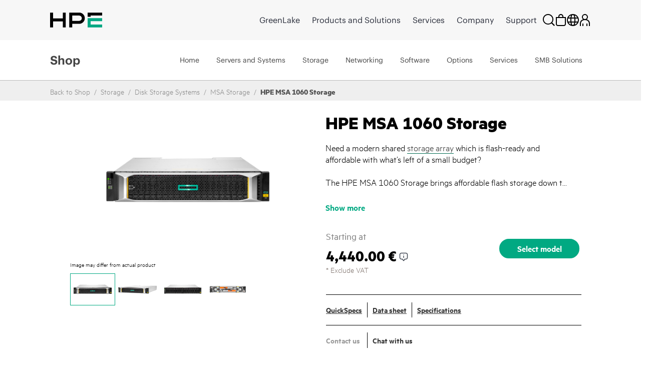

--- FILE ---
content_type: text/html;charset=UTF-8
request_url: https://buy.hpe.com/fi/en/p/getSolutionAndFlexData
body_size: 3419
content:
<input id="toolTipSolutionsMessage" type="hidden" value="One or more components doesn't have price." />
<span id="bundle-price" style="display:none;"> </span>
<span id="bundle-part-details" style="display:none;"> </span>
<span id="flex-bundle-price" style="display:none;"> </span>
<span id="flex-bundle-part-details" style="display:none;"> </span>


<!--  -->

    <!--  -->
    <input type="hidden" id="isStoreIsDirectStore" value="false">
    <input type="hidden" id="solutions-bundle-price" value="" /> 
    <input type="hidden" id="solutions-flexBundle-price" value="" />
    <div class="hpeit-solution-tab-content">
        <div class="hpeit-solution-cards-flex">
            <article class="hpe-card hpe-card--details variant-item-cr text-align-left  hpe-card-bg-color-white" style="box-shadow:rgba(0, 0, 0, 0.35) 0px 5px 15px;">
                            <div class="solutions-card-container">
                            <div class="card-badge emptyBadge"><span>&nbsp;</span></div><div class="hpe-card__body hpe-card__body--details hpe-card__body--overriding">
                                <div class="card-image card-image--override">
                                    <span class="hpe-support__tile-icon">
                                        <img class="hpe-icon" src="https://assets.ext.hpe.com/is/image/hpedam/s00009350?$product$#.png" alt="Image" />
                                    </span>
                                </div>
                                <header>
                                    <h2 class="hpe-card__heading hpe-headline hpe-headline--strong varient-code-head hpe-card__heading--overriding">HPE MSA 1060 iSCSI (10G Base-T) Shared Storage Solution</h2>
                                    <p style="display:none">SLN32014-FI</p>
                                    <div class="hpe-subtitle hpe-subtitle-presentation">
                                        <span>Starting at 14.4(raw)</span>
                                    </div>
                                </header>

                                <section class="hpe-list-details">
                                    <ul class="hpe-card__features" title="12 x 1.2TB SAS HDDs">
                                            <li>12 x 1.2TB SAS HDDs</li>
                                        </ul>
                                    <ul class="hpe-card__features" title=" Shared external storage">
                                            <li> Shared external storage</li>
                                        </ul>
                                    <ul class="hpe-card__features" title=" ideal for multiple/redundant servers">
                                            <li> ideal for multiple/redundant servers</li>
                                        </ul>
                                    </section>
                                <div class="hpe-subtitle hpe-subtitle-presentation">
                                    <button class="show_bundle_details text-align-left">
                                        View details</button>
                                </div>
                                <div class="reseller-product-details">
                                    <div class="close-overlay">x</div>
                                    <ul class="overlay-list shoplist_SLN32014-FI">
                                                <li><span>1</span>HPE MSA 1060 10GBASE‑T iSCSI SFF Storage</li>
                                                    <li><span>1</span>HPE 5 Year Tech Care Basic MSA 1060 Storage Service</li>
                                                    <li><span>2</span>HPE MSA 7.2TB SAS 12G Enterprise 10K SFF (2.5in) M2 3yr Wty 6‑pack HDD Bundle</li>
                                                    </ul>
                                        </div>
                                <div class="card-links">
                                    <span>
                                        <a onclick="return showSpecs('R0Q86B', false)">
                                            See Specs</a>
                                    </span>
                                    <span> &nbsp; | &nbsp;
                                        <a target="_blank" href="https://www.hpe.com/psnow/doc/PSN1014678380JPJA.pdf?jumpid=in_pdp-psnow-dds">
                                            Download data sheet</a>
                                    </span>
                                    </div>
                                <footer class="hpe-card--details__link relative hpe-card--details__link--with-border-top hpe-card-footer--overriding">
                                    <p class="hpe-card__price base-model-price margin0 solution-tile-price">
                                        <!-- Start HYBRIS-6882 : Label change for non-transactional experience for pricing on PDP page-->
                                                    <p style="color: #828282; margin-bottom: 0;" class="bundle-get-quote-form">INDICATIVE PRICE:</p>
                                                    <!-- End HYBRIS-6882 : Label change for non-transactional experience for pricing on PDP page-->
                                                    <span class="hpe-bold-font Formatedv hpe-font-weight-discount">10,538.62 €</span>
                                                        * Exclude VAT</p>

                                    <!-- <div class="card-links">
                                        <span>
                                            <a onclick="return showSpecs('R0Q86B', false)">
                                                See Specs</a>
                                        </span>
                                        <span> &nbsp; | &nbsp;
                                            <a target="_blank" href="https://www.hpe.com/psnow/doc/PSN1014678380JPJA.pdf?jumpid=in_pdp-psnow-dds">
                                                Download data sheet</a>
                                        </span>
                                        </div> -->
                                    <form id="command" action="/fi/en/cart/hpeAddBundle" method="post"><input type="hidden" name="shopCode" value="" class="shopCode" />
                                                <input type="hidden" name="shopName" value="" class="shopName" />
                                                <input type="hidden" name="bundleTemplate" value="SLN32014-FI">
                                                <input type="hidden" name="getQuoteIdentifier" value="true" class="getQuoteIdentifier" />
                                                <div class="row">
                                                    <div class="row-6">
                                                        <button type="button" class="hpe-button hpe-button--secondary hpe-quote_bundle js-enable-btn hpe-button__request-quote-override" onclick="addbundletocart(this)" data-analytics-productID="SLN32014-FI" data-analytics-productName="HPE MSA 1060 iSCSI (10G Base-T) Shared Storage Solution" data-analytics-bundleProductID="R0Q86B" data-analytics-price="" data-analytics-pageName="PDP" data-analytics-currenyISO="" aria-label="cart" disabled>
                                                            Request a quote</button>
                                                    </div>
                                                </div>
                                                <input type="hidden" name="productCodePost" value="SLN32014-FI"></input>
                                                <input type="hidden" name="productCodeForBundle" value="1012748865" />
                                                <input type="hidden" name="isBundle" value="true"></input>
                                            <div>
<input type="hidden" name="CSRFToken" value="a0513924-2789-40bd-a492-891c7001af46" />
</div></form></footer>
                            </div>
                        </div>
                        </article>
                        <!-- Hybris-3980  FLEX -->
            <article class="hpe-card hpe-card--details variant-item-cr text-align-left  hpe-card-bg-color-white" style="box-shadow:rgba(0, 0, 0, 0.35) 0px 5px 15px;">
                            <div class="solutions-card-container">
                            <div class="card-badge emptyBadge"><span>&nbsp;</span></div><div class="hpe-card__body hpe-card__body--details hpe-card__body--overriding">
                                <div class="card-image card-image--override">
                                    <span class="hpe-support__tile-icon"> 
                                        <img class="hpe-icon" src="https://assets.ext.hpe.com/is/image/hpedam/s00009350?$product$#.png" alt="Image" />
                                    </span>                                
                                </div>
                                <header>
                                    <h2 class="hpe-card__heading hpe-headline hpe-headline--strong varient-code-head hpe-card__heading--overriding">HPE MSA 1060 SAS Shared Storage Solution</h2>
                                    <p style="display:none">SLN32015-FI</p>
                                    <div class="hpe-subtitle hpe-subtitle-presentation">
                                        <span>Starting at 7.2TB (raw)</span>
                                    </div>
                                </header>

                                <section class="hpe-list-details">
                                    <ul class="hpe-card__features" title="6 x 1.2TB SAS HDDs">
                                            <li>6 x 1.2TB SAS HDDs</li>
                                        </ul>
                                    <ul class="hpe-card__features" title=" Shared external storage">
                                            <li> Shared external storage</li>
                                        </ul>
                                    <ul class="hpe-card__features" title=" ideal for multiple/redundant servers">
                                            <li> ideal for multiple/redundant servers</li>
                                        </ul>
                                    </section>
                                <div class="hpe-subtitle hpe-subtitle-presentation">
                                    <button class="show_bundle_details text-align-left">
                                        Show more</button>
                                </div>
                                <div class="reseller-product-details">
                                    <div class="close-overlay">x</div>
                                    <ul class="overlay-list shoplist_SLN32015-FI">
                                                <li><span>1</span>HPE MSA 1060 12Gb SAS SFF Storage</li>
                                                    <li><span>1</span>HPE 5 Year Tech Care Basic MSA 1060 Storage Service</li>
                                                    <li><span>2</span>HPE External 2.0m (6ft) Mini‑SAS HD 4x to Mini‑SAS HD 4x Cable</li>
                                                    <li><span>1</span>HPE MSA 7.2TB SAS 12G Enterprise 10K SFF (2.5in) M2 3yr Wty 6‑pack HDD Bundle</li>
                                                    </ul>
                                        </div>
                                <div class="card-links">
                                    <span> 
                                        <a onclick="return showSpecs('R0Q87B', false)">
                                            See Specs</a>  
                                    </span>
                                    <span> &nbsp; | &nbsp; 
                                        <a target="_blank" href="https://www.hpe.com/psnow/doc/PSN1014678385JPJA.pdf?jumpid=in_pdp-psnow-dds">     
                                            Download data sheet</a>  
                                    </span>
                                    </div>
                                <footer class="hpe-card--details__link relative hpe-card--details__link--with-border-top hpe-card-footer--overriding">
                                    <p class="hpe-card__price base-model-price margin0 solution-tile-price">
                                        <!-- Start HYBRIS-6882 : Label change for non-transactional experience for pricing on PDP page-->
                                                    <p style="color: #828282; margin-bottom: 0;" class="bundle-get-quote-form">INDICATIVE PRICE:</p>
                                                    <!-- End HYBRIS-6882 : Label change for non-transactional experience for pricing on PDP page-->
                                                    <!-- 	Base model -->
                                                    <span class="hpe-bold-font Formatedv hpe-font-weight-discount">7,821.44 €</span>
                                                        * Exclude VAT</p>
                                    <!-- <div class="card-links">
                                        <span> 
                                            <a onclick="return showSpecs('R0Q87B', false)">
                                                See Specs</a>  
                                        </span>
                                        <span> &nbsp; | &nbsp; 
                                            <a target="_blank" href="https://www.hpe.com/psnow/doc/PSN1014678385JPJA.pdf?jumpid=in_pdp-psnow-dds">     
                                                Download data sheet</a>  
                                        </span>
                                        </div> -->
                                    <div class="row">
                                                <div class="col-6">
                                                    <form id="command" action="/fi/en/cart/hpeAddBundle" method="post"><input type="hidden" name="shopCode" value="" class="shopCode" />
                                                        <input type="hidden" name="shopName" value="" class="shopName" />
                                                        <input type="hidden" name="bundleTemplate" value="SLN32015-FI">
                                                        <input type="hidden" name="getQuoteIdentifier" value="true" class="getQuoteIdentifier" />
                                                        <div class="row">
                                                            <div class="row-6">
                                                                <button type="button" class="hpe-button hpe-button--secondary hpe-quote_bundle js-enable-btn hpe-button__request-quote-override" onclick="addbundletocart(this)" data-analytics-productID="SLN32015-FI" data-analytics-productName="HPE MSA 1060 SAS Shared Storage Solution" data-analytics-bundleProductID="R0Q87B" data-analytics-price="" data-analytics-pageName="PDP" data-analytics-currenyISO="" aria-label="cart" disabled>
                                                                    Request a quote</button>
                                                            </div>
                                                        </div>
                                                        <input type="hidden" name="productCodePost" value="SLN32015-FI"></input>
                                                        <input type="hidden" name="productCodeForBundle" value="1012748865" />
                                                        <input type="hidden" name="isBundle" value="true"></input>
                                                    <div>
<input type="hidden" name="CSRFToken" value="a0513924-2789-40bd-a492-891c7001af46" />
</div></form></div>
                                                <div class="col-6">
                                                    <button class="hpe-button hpe-card__button hpe-customize-flex-link-Modal link-btn hpe-button--secondary__solutions-override" onclick="flexconfigureandquote(this)" variantCode="SLN32015-FI" mfrId="SLN32015" countryCode="fi" data-analytics-productID="SLN32015-FI" data-analytics-productName="HPE MSA 1060 SAS Shared Storage Solution" data-analytics-bundleProducts="R0Q87B" data-analytics-price="7,821.44 €_7,821.44 €_" data-analytics-currency="" data-lng-class="smbsolution">
                                                        Customize<svg class="hpe-icon mr-l10" role="img" aria-label="">
                                                           <use xlink:href="#icon-link-next"></use>
                                                        </svg>
                                                    </button>
                                                </div>
                                            </div>


                                            <form id="command" action="/fi/en/getquotepage/quoterequest" method="post"><input type="hidden" name="productCodeForBundle" value="1012748865" />
                                                <input type="hidden" name="productCodePost" value="SLN32015-FI"></input>
                                                <input type="hidden" name="isBundle" value="true"></input>
                                            <div>
<input type="hidden" name="CSRFToken" value="a0513924-2789-40bd-a492-891c7001af46" />
</div></form></footer>
                            </div>
                        </div>
                        </article>
                        <!-- Hybris-3980  FLEX -->

        </div>
    </div>


<div id="productjson" style="display:none">
    {"baseProduct":{"productID":"1012748865","productName":"HPE MSA 1060 Storage"},"navigationList":["Storage","Disk Storage Systems","MSA Storage","HPE MSA 1060 Storage"],"cartDetail":{},"productInfo":[{"productInfo":{"quantity":"1","productID":"P79251-B25","productName":"HPE MSA 1060 SFF 2x12Gb SAS 2\u2011port Controller 12x1.2TB HDD 14TB Storage Array"}},{"productInfo":{"quantity":"1","productID":"P79250-B25","productName":"HPE MSA 1060 SFF 2x16Gb FC 2\u2011port Controller 12x1.2TB HDD 4x16Gb SFP FC XCVR 14TB Storage Array"}},{"productInfo":{"quantity":"1","productID":"R0Q87B","price":4440,"productName":"HPE MSA 1060 12Gb SAS SFF Storage"}},{"productInfo":{"quantity":"1","productID":"R0Q86B","price":5334,"productName":"HPE MSA 1060 10GBASE\u2011T iSCSI SFF Storage"}},{"productInfo":{"quantity":"1","productID":"R0Q85B","price":4680,"productName":"HPE MSA 1060 16Gb Fibre Channel SFF Storage"}}]}</div>

<script>
    $(document).ready(function(){
        const queryString = window.location.pathname; 
        const smbsolution=queryString.split('/')[1]+'-'+queryString.split('/')[2]+'-smbsolutionbtn'; 
        $('[data-lng-class="smbsolution"]').addClass(smbsolution);
    });
</script>

<style>
    /* overriding existing solutions page css styles */
    .hpe-button__solutions-override {
        font-size: 15px !important;
        padding: 5px 10px 5px 10px !important;
    }

    .hpe-button--secondary__solutions-override {
        font-size: 16px !important;
        border: none !important;
        background: #ffffff;
        color: #01a982;
    }

    .hpe-button--secondary__solutions-override:hover {
        font-size: 16px !important;
        border: none !important;
        background: #ffffff;
        color: #01a982;
    }

    .hpe-button__solutions-override svg.hpe-icon {
        margin-left: 8px;
    }

    .hpe-card--details__link--with-border-top {
        border-top: 2px solid #01a982;
        /* margin-top: 50px; */
    }

    .hpe-button__request-quote-override {
        font-size: 15px !important;
        padding: 5px 12px 5px 12px;
        margin-left: 10px;
    }

    .text-align-left p {
        text-align: left !important;
    }

    .hpe-card__price-override {
        font-size: 2.2rem;
        padding: 10px 0 !important;
    }

    .hpe-card__price-override span:first-child {
        margin-left: 0;
    }

    .align-text-left {
        text-align: left !important;
    }

    .solutions-article-box-shadow {
        box-shadow: rgba(99, 99, 99, 0.2) 0px 2px 8px 0px;
    }

    .solutions-card-container {
        /* box-shadow: rgba(99, 99, 99, 0.2) 0px 2px 8px 0px; */
        /* box-shadow: rgba(0, 0, 0, 0.24) 0px 3px 8px; */
        /* box-shadow: rgba(50, 50, 93, 0.25) 0px 6px 12px -2px, rgba(0, 0, 0, 0.3) 0px 3px 7px -3px; */
       /* box-shadow: rgba(0, 0, 0, 0.35) 0px 5px 15px; */
    }

    .card-image--override {
        display: flex;
        justify-content: center;
    }

    .hpe-card__heading--overriding {
        text-decoration: underline;
    }

    .show_bundle_details_cpo--overriding {
        text-align: left !important;
        padding-left: 0;
    }

    .hpe-label--inline-overriding {
        padding-left: 0;
    }

    .hpe-card-footer--overriding {
        min-height: 350px !important;
    }

    .text-align-left {
        text-align: left !important;
    }

    .hpe-card__body--overriding {
        margin: 10px;
    }

    .hpe-card-bg-color-white {
        background-color: #ffffff;
        padding-bottom: 0;
        margin-bottom: 45px;
    }
    button.hpe-customize-flex-link:disabled{
        background:none;
        border:none;
        color:#666;
        cursor: not-allowed;
    }
    button.hpe-customize-flex-link:disabled:hover{
        color:#666;
    }
</style>

--- FILE ---
content_type: text/javascript
request_url: https://fe-hpe-script.s3.us-east-2.amazonaws.com/fe_altloader.js
body_size: 139109
content:
!function(){"use strict";function e(e,t){return t.forEach((function(t){t&&"string"!=typeof t&&!Array.isArray(t)&&Object.keys(t).forEach((function(n){if("default"!==n&&!(n in e)){var i=Object.getOwnPropertyDescriptor(t,n);Object.defineProperty(e,n,i.get?i:{enumerable:!0,get:function(){return t[n]}})}}))})),Object.freeze(e)}function t(e,t){(null==t||t>e.length)&&(t=e.length);for(var n=0,i=Array(t);n<t;n++)i[n]=e[n];return i}function n(e,t,n,i,r,a,o){try{var s=e[a](o),c=s.value}catch(e){return void n(e)}s.done?t(c):Promise.resolve(c).then(i,r)}function i(e){return function(){var t=this,i=arguments;return new Promise((function(r,a){var o=e.apply(t,i);function s(e){n(o,r,a,s,c,"next",e)}function c(e){n(o,r,a,s,c,"throw",e)}s(void 0)}))}}function r(e,t){var n="undefined"!=typeof Symbol&&e[Symbol.iterator]||e["@@iterator"];if(!n){if(Array.isArray(e)||(n=d(e))||t){n&&(e=n);var i=0,r=function(){};return{s:r,n:function(){return i>=e.length?{done:!0}:{done:!1,value:e[i++]}},e:function(e){throw e},f:r}}throw new TypeError("Invalid attempt to iterate non-iterable instance.\nIn order to be iterable, non-array objects must have a [Symbol.iterator]() method.")}var a,o=!0,s=!1;return{s:function(){n=n.call(e)},n:function(){var e=n.next();return o=e.done,e},e:function(e){s=!0,a=e},f:function(){try{o||null==n.return||n.return()}finally{if(s)throw a}}}}function a(e,t,n){return(t=function(e){var t=function(e,t){if("object"!=typeof e||!e)return e;var n=e[Symbol.toPrimitive];if(void 0!==n){var i=n.call(e,t||"default");if("object"!=typeof i)return i;throw new TypeError("@@toPrimitive must return a primitive value.")}return("string"===t?String:Number)(e)}(e,"string");return"symbol"==typeof t?t:t+""}(t))in e?Object.defineProperty(e,t,{value:n,enumerable:!0,configurable:!0,writable:!0}):e[t]=n,e}function o(e,t){var n=Object.keys(e);if(Object.getOwnPropertySymbols){var i=Object.getOwnPropertySymbols(e);t&&(i=i.filter((function(t){return Object.getOwnPropertyDescriptor(e,t).enumerable}))),n.push.apply(n,i)}return n}function s(e){for(var t=1;t<arguments.length;t++){var n=null!=arguments[t]?arguments[t]:{};t%2?o(Object(n),!0).forEach((function(t){a(e,t,n[t])})):Object.getOwnPropertyDescriptors?Object.defineProperties(e,Object.getOwnPropertyDescriptors(n)):o(Object(n)).forEach((function(t){Object.defineProperty(e,t,Object.getOwnPropertyDescriptor(n,t))}))}return e}function c(){c=function(){return t};var e,t={},n=Object.prototype,i=n.hasOwnProperty,r=Object.defineProperty||function(e,t,n){e[t]=n.value},a="function"==typeof Symbol?Symbol:{},o=a.iterator||"@@iterator",s=a.asyncIterator||"@@asyncIterator",_=a.toStringTag||"@@toStringTag";function l(e,t,n){return Object.defineProperty(e,t,{value:n,enumerable:!0,configurable:!0,writable:!0}),e[t]}try{l({},"")}catch(e){l=function(e,t,n){return e[t]=n}}function u(e,t,n,i){var a=t&&t.prototype instanceof y?t:y,o=Object.create(a.prototype),s=new S(i||[]);return r(o,"_invoke",{value:B(e,n,s)}),o}function d(e,t,n){try{return{type:"normal",arg:e.call(t,n)}}catch(e){return{type:"throw",arg:e}}}t.wrap=u;var m="suspendedStart",f="suspendedYield",p="executing",v="completed",h={};function y(){}function g(){}function R(){}var b={};l(b,o,(function(){return this}));var O=Object.getPrototypeOf,F=O&&O(O(E([])));F&&F!==n&&i.call(F,o)&&(b=F);var w=R.prototype=y.prototype=Object.create(b);function P(e){["next","throw","return"].forEach((function(t){l(e,t,(function(e){return this._invoke(t,e)}))}))}function C(e,t){function n(r,a,o,s){var c=d(e[r],e,a);if("throw"!==c.type){var _=c.arg,l=_.value;return l&&"object"==typeof l&&i.call(l,"__await")?t.resolve(l.__await).then((function(e){n("next",e,o,s)}),(function(e){n("throw",e,o,s)})):t.resolve(l).then((function(e){_.value=e,o(_)}),(function(e){return n("throw",e,o,s)}))}s(c.arg)}var a;r(this,"_invoke",{value:function(e,i){function r(){return new t((function(t,r){n(e,i,t,r)}))}return a=a?a.then(r,r):r()}})}function B(t,n,i){var r=m;return function(a,o){if(r===p)throw Error("Generator is already running");if(r===v){if("throw"===a)throw o;return{value:e,done:!0}}for(i.method=a,i.arg=o;;){var s=i.delegate;if(s){var c=D(s,i);if(c){if(c===h)continue;return c}}if("next"===i.method)i.sent=i._sent=i.arg;else if("throw"===i.method){if(r===m)throw r=v,i.arg;i.dispatchException(i.arg)}else"return"===i.method&&i.abrupt("return",i.arg);r=p;var _=d(t,n,i);if("normal"===_.type){if(r=i.done?v:f,_.arg===h)continue;return{value:_.arg,done:i.done}}"throw"===_.type&&(r=v,i.method="throw",i.arg=_.arg)}}}function D(t,n){var i=n.method,r=t.iterator[i];if(r===e)return n.delegate=null,"throw"===i&&t.iterator.return&&(n.method="return",n.arg=e,D(t,n),"throw"===n.method)||"return"!==i&&(n.method="throw",n.arg=new TypeError("The iterator does not provide a '"+i+"' method")),h;var a=d(r,t.iterator,n.arg);if("throw"===a.type)return n.method="throw",n.arg=a.arg,n.delegate=null,h;var o=a.arg;return o?o.done?(n[t.resultName]=o.value,n.next=t.nextLoc,"return"!==n.method&&(n.method="next",n.arg=e),n.delegate=null,h):o:(n.method="throw",n.arg=new TypeError("iterator result is not an object"),n.delegate=null,h)}function A(e){var t={tryLoc:e[0]};1 in e&&(t.catchLoc=e[1]),2 in e&&(t.finallyLoc=e[2],t.afterLoc=e[3]),this.tryEntries.push(t)}function x(e){var t=e.completion||{};t.type="normal",delete t.arg,e.completion=t}function S(e){this.tryEntries=[{tryLoc:"root"}],e.forEach(A,this),this.reset(!0)}function E(t){if(t||""===t){var n=t[o];if(n)return n.call(t);if("function"==typeof t.next)return t;if(!isNaN(t.length)){var r=-1,a=function n(){for(;++r<t.length;)if(i.call(t,r))return n.value=t[r],n.done=!1,n;return n.value=e,n.done=!0,n};return a.next=a}}throw new TypeError(typeof t+" is not iterable")}return g.prototype=R,r(w,"constructor",{value:R,configurable:!0}),r(R,"constructor",{value:g,configurable:!0}),g.displayName=l(R,_,"GeneratorFunction"),t.isGeneratorFunction=function(e){var t="function"==typeof e&&e.constructor;return!!t&&(t===g||"GeneratorFunction"===(t.displayName||t.name))},t.mark=function(e){return Object.setPrototypeOf?Object.setPrototypeOf(e,R):(e.__proto__=R,l(e,_,"GeneratorFunction")),e.prototype=Object.create(w),e},t.awrap=function(e){return{__await:e}},P(C.prototype),l(C.prototype,s,(function(){return this})),t.AsyncIterator=C,t.async=function(e,n,i,r,a){void 0===a&&(a=Promise);var o=new C(u(e,n,i,r),a);return t.isGeneratorFunction(n)?o:o.next().then((function(e){return e.done?e.value:o.next()}))},P(w),l(w,_,"Generator"),l(w,o,(function(){return this})),l(w,"toString",(function(){return"[object Generator]"})),t.keys=function(e){var t=Object(e),n=[];for(var i in t)n.push(i);return n.reverse(),function e(){for(;n.length;){var i=n.pop();if(i in t)return e.value=i,e.done=!1,e}return e.done=!0,e}},t.values=E,S.prototype={constructor:S,reset:function(t){if(this.prev=0,this.next=0,this.sent=this._sent=e,this.done=!1,this.delegate=null,this.method="next",this.arg=e,this.tryEntries.forEach(x),!t)for(var n in this)"t"===n.charAt(0)&&i.call(this,n)&&!isNaN(+n.slice(1))&&(this[n]=e)},stop:function(){this.done=!0;var e=this.tryEntries[0].completion;if("throw"===e.type)throw e.arg;return this.rval},dispatchException:function(t){if(this.done)throw t;var n=this;function r(i,r){return s.type="throw",s.arg=t,n.next=i,r&&(n.method="next",n.arg=e),!!r}for(var a=this.tryEntries.length-1;a>=0;--a){var o=this.tryEntries[a],s=o.completion;if("root"===o.tryLoc)return r("end");if(o.tryLoc<=this.prev){var c=i.call(o,"catchLoc"),_=i.call(o,"finallyLoc");if(c&&_){if(this.prev<o.catchLoc)return r(o.catchLoc,!0);if(this.prev<o.finallyLoc)return r(o.finallyLoc)}else if(c){if(this.prev<o.catchLoc)return r(o.catchLoc,!0)}else{if(!_)throw Error("try statement without catch or finally");if(this.prev<o.finallyLoc)return r(o.finallyLoc)}}}},abrupt:function(e,t){for(var n=this.tryEntries.length-1;n>=0;--n){var r=this.tryEntries[n];if(r.tryLoc<=this.prev&&i.call(r,"finallyLoc")&&this.prev<r.finallyLoc){var a=r;break}}a&&("break"===e||"continue"===e)&&a.tryLoc<=t&&t<=a.finallyLoc&&(a=null);var o=a?a.completion:{};return o.type=e,o.arg=t,a?(this.method="next",this.next=a.finallyLoc,h):this.complete(o)},complete:function(e,t){if("throw"===e.type)throw e.arg;return"break"===e.type||"continue"===e.type?this.next=e.arg:"return"===e.type?(this.rval=this.arg=e.arg,this.method="return",this.next="end"):"normal"===e.type&&t&&(this.next=t),h},finish:function(e){for(var t=this.tryEntries.length-1;t>=0;--t){var n=this.tryEntries[t];if(n.finallyLoc===e)return this.complete(n.completion,n.afterLoc),x(n),h}},catch:function(e){for(var t=this.tryEntries.length-1;t>=0;--t){var n=this.tryEntries[t];if(n.tryLoc===e){var i=n.completion;if("throw"===i.type){var r=i.arg;x(n)}return r}}throw Error("illegal catch attempt")},delegateYield:function(t,n,i){return this.delegate={iterator:E(t),resultName:n,nextLoc:i},"next"===this.method&&(this.arg=e),h}},t}function _(e,t){return function(e){if(Array.isArray(e))return e}(e)||function(e,t){var n=null==e?null:"undefined"!=typeof Symbol&&e[Symbol.iterator]||e["@@iterator"];if(null!=n){var i,r,a,o,s=[],c=!0,_=!1;try{if(a=(n=n.call(e)).next,0===t);else for(;!(c=(i=a.call(n)).done)&&(s.push(i.value),s.length!==t);c=!0);}catch(e){_=!0,r=e}finally{try{if(!c&&null!=n.return&&(o=n.return(),Object(o)!==o))return}finally{if(_)throw r}}return s}}(e,t)||d(e,t)||function(){throw new TypeError("Invalid attempt to destructure non-iterable instance.\nIn order to be iterable, non-array objects must have a [Symbol.iterator]() method.")}()}function l(e){return function(e){if(Array.isArray(e))return t(e)}(e)||function(e){if("undefined"!=typeof Symbol&&null!=e[Symbol.iterator]||null!=e["@@iterator"])return Array.from(e)}(e)||d(e)||function(){throw new TypeError("Invalid attempt to spread non-iterable instance.\nIn order to be iterable, non-array objects must have a [Symbol.iterator]() method.")}()}function u(e){return u="function"==typeof Symbol&&"symbol"==typeof Symbol.iterator?function(e){return typeof e}:function(e){return e&&"function"==typeof Symbol&&e.constructor===Symbol&&e!==Symbol.prototype?"symbol":typeof e},u(e)}function d(e,n){if(e){if("string"==typeof e)return t(e,n);var i={}.toString.call(e).slice(8,-1);return"Object"===i&&e.constructor&&(i=e.constructor.name),"Map"===i||"Set"===i?Array.from(e):"Arguments"===i||/^(?:Ui|I)nt(?:8|16|32)(?:Clamped)?Array$/.test(i)?t(e,n):void 0}}var m="undefined"!=typeof globalThis?globalThis:"undefined"!=typeof window?window:"undefined"!=typeof global?global:"undefined"!=typeof self?self:{},f={},p={};Object.defineProperty(p,"__esModule",{value:!0});const v={set({name:e,value:t="",optDays:n,domain:i}){let r=`${e}=${t}`;if(n){const e=new Date;e.setTime(e.getTime()+24*n*60*60*1e3),r+=`; expires=${e.toUTCString()}`}i&&(r+=`; domain=${i}`),document.cookie=`${r}; path=/`},get({name:e}){const t=`${e}=`,n=document.cookie.split(";");for(let e=0;e<n.length;e++){const i=n[e].trim();if(0===i.indexOf(t))return i.substring(t.length,i.length)}return null},del({name:e}){document.cookie=`${e}=; expires=Thu, 01 Jan 1970 00:00:00 UTC; path=/`}};p.default=v;var h={},y={};Object.defineProperty(y,"__esModule",{value:!0});y.default=()=>{const e=window.navigator.userAgent,t=e.indexOf("MSIE "),n=e.indexOf("Trident/"),i=e.indexOf("Edge/");if(t>0)return parseInt(e.substring(t+5,e.indexOf(".",t)),10);if(n>0){const t=e.indexOf("rv:");return parseInt(e.substring(t+3,e.indexOf(".",t)),10)}return i>0&&parseInt(e.substring(i+5,e.indexOf(".",i)),10)};var g=m&&m.__importDefault||function(e){return e&&e.__esModule?e:{default:e}};Object.defineProperty(h,"__esModule",{value:!0});const R=g(p),b=g(y);h.default=({callback:e,cookieExp:t=0,delay:n=5,showOnDelay:i=!1})=>{let r=!1;const a="exitIntent_shown",o=()=>{r||(r=!0,R.default.set({name:a,value:"true",optDays:t}),e())};(e=>{"interactive"===document.readyState||"complete"===document.readyState?e():document.addEventListener("DOMContentLoaded",e)})((()=>{(t<=0?(R.default.del({name:a}),1):window.location.search.includes("crometrics-debug")||"true"!==R.default.get({name:a}))&&(i&&setTimeout((()=>{o()}),1e3*n),document.addEventListener("mouseout",(e=>{((e=e||window.event).clientY<=5||(0,b.default)()&&e.clientY<=50)&&o()}),!1))}))};var O={},F={};Object.defineProperty(F,"__esModule",{value:!0});F.default=({activity:e,error:t})=>{};var w=m&&m.__importDefault||function(e){return e&&e.__esModule?e:{default:e}};Object.defineProperty(O,"__esModule",{value:!0});const P=w(F);O.default=({condition:e,activity:t="",errorHandler:n=null,outTimer:i=1e4})=>{let r=Array.isArray(e)?e:[e],a={};return new Promise(((e,o)=>{const s=new MutationObserver((()=>{r=r.filter((e=>{const t=document.querySelectorAll(e);return!(t.length>0)||(a[e]=t,!1)})),0===r.length&&(s.disconnect(),e(a))}));r.forEach((e=>{const t=document.querySelectorAll(e);t.length>0&&(a[e]=t,r=r.filter((t=>t!==e)))})),0!==r.length?(s.observe(document.body,{childList:!0,subtree:!0}),setTimeout((()=>{if(s.disconnect(),r.length>0){const e=new Error(`Timeout while waiting for selectors: ${r.join(", ")}`);n&&"function"==typeof n?n({activity:t,error:e}):(0,P.default)({activity:t,error:e}),o(e)}}),i)):e(a)}))};var C={},B=m&&m.__importDefault||function(e){return e&&e.__esModule?e:{default:e}};Object.defineProperty(C,"__esModule",{value:!0});const D=B(F);C.default=({selector:e,callback:t,config:n,activity:i=null,errorHandler:r=null})=>{const a={childList:!0,subtree:!0,attributes:!0,...n};try{const n=document.querySelector(e);if(!n)throw new Error(`Target element "${e}" not found.`);const i=new MutationObserver((e=>{e.forEach((e=>{t(e)}))}));return i.observe(n,a),()=>{i.disconnect()}}catch(e){return(r||D.default)({activity:i||"Unknown Activity",error:e instanceof Error?e:new Error("An unknown error occurred")}),null}};var A={},x=m&&m.__importDefault||function(e){return e&&e.__esModule?e:{default:e}};Object.defineProperty(A,"__esModule",{value:!0});const S=x(F);A.default=({callback:e,activity:t,errorHandler:n})=>{if("function"!=typeof e)throw new Error("Callback function must be provided");const i={childList:!0,subtree:!0},r=new MutationObserver((t=>{t.forEach((t=>{const n=window.location.href;if(r.previousUrl!==n){const a=r.previousUrl;r.previousUrl=n,r.disconnect();try{e(a,t)}catch(e){console.log(`Error in callback function: ${e}`)}r.observe(document.documentElement,i)}}))}));try{r.previousUrl=window.location.href,r.observe(document.documentElement,i)}catch(e){const i=e instanceof Error?e:new Error("Unknown error occurred");n&&"function"==typeof n?n({activity:t,error:i}):(0,S.default)({activity:t,error:i})}};var E={},k=m&&m.__importDefault||function(e){return e&&e.__esModule?e:{default:e}};Object.defineProperty(E,"__esModule",{value:!0});const T=k(O),N=k(F);E.default=({conditions:e,callback:t,activity:n=null,errorHandler:i=null,timeout:r=1e4,pollFreq:a=100})=>{if(!Array.isArray(e))throw new TypeError("The first parameter must be an array");if("function"!=typeof t)throw new TypeError("The second parameter must be a function");if("number"!=typeof r||r<1e3)throw new TypeError("The third parameter must be a number greater than or equal to 1000");const o=e.map((e=>"function"==typeof e?new Promise(((t,n)=>{let i,o;const s=()=>{clearInterval(i),clearTimeout(o)};i=setInterval((()=>{try{e()&&(s(),t(!0))}catch(e){s(),n(new Error(`Error executing condition function: ${e}`))}}),a),o=setTimeout((()=>{s(),n(new Error(`Condition function timed out: ${e.toString()}`))}),r)})):(0,T.default)({condition:e,activity:n??void 0,errorHandler:()=>null})));Promise.all(o).then((n=>{const i=e.reduce(((e,t,i)=>{if("string"==typeof t){const t=n[i];t&&"string"==typeof t.selector&&(e[t.selector]=t.elements)}return e}),{});t(i)})).catch((e=>{i&&"function"==typeof i?i({activity:n,error:e}):(0,N.default)({activity:n??void 0,error:e})}))};var I=m&&m.__importDefault||function(e){return e&&e.__esModule?e:{default:e}};Object.defineProperty(f,"__esModule",{value:!0});var L=f.waitForConditions=f.onUrlChange=f.onError=f.observeDom=f.getElement=f.exitIntent=f.cookie=void 0;const M=I(p);var j=f.cookie=M.default;const U=I(h);var H=f.exitIntent=U.default;const Q=I(O);var q=f.getElement=Q.default;const G=I(C);var V=f.observeDom=G.default;const W=I(F);var z=f.onError=W.default;const K=I(A);var J=f.onUrlChange=K.default;const Y=I(E);L=f.waitForConditions=Y.default;var X=e({__proto__:null,get cookie(){return j},default:f,get exitIntent(){return H},get getElement(){return q},get observeDom(){return V},get onError(){return z},get onUrlChange(){return J},get waitForConditions(){return L}},[f]),Z=window,ee=Z.requestAnimationFrame||Z.webkitRequestAnimationFrame||Z.mozRequestAnimationFrame||Z.msRequestAnimationFrame||function(e){return setTimeout(e,16)},te=window,ne=te.cancelAnimationFrame||te.mozCancelAnimationFrame||function(e){clearTimeout(e)};function ie(){for(var e,t,n,i=arguments[0]||{},r=1,a=arguments.length;r<a;r++)if(null!==(e=arguments[r]))for(t in e)i!==(n=e[t])&&void 0!==n&&(i[t]=n);return i}function re(e){return["true","false"].indexOf(e)>=0?JSON.parse(e):e}function ae(e,t,n,i){if(i)try{e.setItem(t,n)}catch(e){}return n}function oe(){var e=document,t=e.body;return t||((t=e.createElement("body")).fake=!0),t}var se=document.documentElement;function ce(e){var t="";return e.fake&&(t=se.style.overflow,e.style.background="",e.style.overflow=se.style.overflow="hidden",se.appendChild(e)),t}function _e(e,t){e.fake&&(e.remove(),se.style.overflow=t,se.offsetHeight)}function le(e,t,n,i){"insertRule"in e?e.insertRule(t+"{"+n+"}",i):e.addRule(t,n,i)}function ue(e){return("insertRule"in e?e.cssRules:e.rules).length}function de(e,t,n){for(var i=0,r=e.length;i<r;i++)t.call(n,e[i],i)}var me="classList"in document.createElement("_"),fe=me?function(e,t){return e.classList.contains(t)}:function(e,t){return e.className.indexOf(t)>=0},pe=me?function(e,t){fe(e,t)||e.classList.add(t)}:function(e,t){fe(e,t)||(e.className+=" "+t)},ve=me?function(e,t){fe(e,t)&&e.classList.remove(t)}:function(e,t){fe(e,t)&&(e.className=e.className.replace(t,""))};function he(e,t){return e.hasAttribute(t)}function ye(e,t){return e.getAttribute(t)}function ge(e){return void 0!==e.item}function Re(e,t){if(e=ge(e)||e instanceof Array?e:[e],"[object Object]"===Object.prototype.toString.call(t))for(var n=e.length;n--;)for(var i in t)e[n].setAttribute(i,t[i])}function be(e,t){e=ge(e)||e instanceof Array?e:[e];for(var n=(t=t instanceof Array?t:[t]).length,i=e.length;i--;)for(var r=n;r--;)e[i].removeAttribute(t[r])}function Oe(e){for(var t=[],n=0,i=e.length;n<i;n++)t.push(e[n]);return t}function Fe(e,t){"none"!==e.style.display&&(e.style.display="none")}function we(e,t){"none"===e.style.display&&(e.style.display="")}function Pe(e){return"none"!==window.getComputedStyle(e).display}function Ce(e){if("string"==typeof e){var t=[e],n=e.charAt(0).toUpperCase()+e.substr(1);["Webkit","Moz","ms","O"].forEach((function(i){"ms"===i&&"transform"!==e||t.push(i+n)})),e=t}var i=document.createElement("fakeelement");e.length;for(var r=0;r<e.length;r++){var a=e[r];if(void 0!==i.style[a])return a}return!1}function Be(e,t){var n=!1;return/^Webkit/.test(e)?n="webkit"+t+"End":/^O/.test(e)?n="o"+t+"End":e&&(n=t.toLowerCase()+"end"),n}var De=!1;try{var Ae=Object.defineProperty({},"passive",{get:function(){De=!0}});window.addEventListener("test",null,Ae)}catch(e){}var xe=!!De&&{passive:!0};function Se(e,t,n){for(var i in t){var r=["touchstart","touchmove"].indexOf(i)>=0&&!n&&xe;e.addEventListener(i,t[i],r)}}function Ee(e,t){for(var n in t){var i=["touchstart","touchmove"].indexOf(n)>=0&&xe;e.removeEventListener(n,t[n],i)}}function ke(){return{topics:{},on:function(e,t){this.topics[e]=this.topics[e]||[],this.topics[e].push(t)},off:function(e,t){if(this.topics[e])for(var n=0;n<this.topics[e].length;n++)if(this.topics[e][n]===t){this.topics[e].splice(n,1);break}},emit:function(e,t){t.type=e,this.topics[e]&&this.topics[e].forEach((function(n){n(t,e)}))}}}Object.keys||(Object.keys=function(e){var t=[];for(var n in e)Object.prototype.hasOwnProperty.call(e,n)&&t.push(n);return t}),"remove"in Element.prototype||(Element.prototype.remove=function(){this.parentNode&&this.parentNode.removeChild(this)});var Te,Ne,Ie,Le,Me,je,Ue,He,Qe,qe,Ge,Ve,We=function(e){e=ie({container:".slider",mode:"carousel",axis:"horizontal",items:1,gutter:0,edgePadding:0,fixedWidth:!1,autoWidth:!1,viewportMax:!1,slideBy:1,center:!1,controls:!0,controlsPosition:"top",controlsText:["prev","next"],controlsContainer:!1,prevButton:!1,nextButton:!1,nav:!0,navPosition:"top",navContainer:!1,navAsThumbnails:!1,arrowKeys:!1,speed:300,autoplay:!1,autoplayPosition:"top",autoplayTimeout:5e3,autoplayDirection:"forward",autoplayText:["start","stop"],autoplayHoverPause:!1,autoplayButton:!1,autoplayButtonOutput:!0,autoplayResetOnVisibility:!0,animateIn:"tns-fadeIn",animateOut:"tns-fadeOut",animateNormal:"tns-normal",animateDelay:!1,loop:!0,rewind:!1,autoHeight:!1,responsive:!1,lazyload:!1,lazyloadSelector:".tns-lazy-img",touch:!0,mouseDrag:!1,swipeAngle:15,nested:!1,preventActionWhenRunning:!1,preventScrollOnTouch:!1,freezable:!0,onInit:!1,useLocalStorage:!0,nonce:!1},e||{});var t=document,n=window,i={ENTER:13,SPACE:32,LEFT:37,RIGHT:39},r={},a=e.useLocalStorage;if(a){var o=navigator.userAgent,s=new Date;try{(r=n.localStorage)?(r.setItem(s,s),a=r.getItem(s)==s,r.removeItem(s)):a=!1,a||(r={})}catch(e){a=!1}a&&(r.tnsApp&&r.tnsApp!==o&&["tC","tPL","tMQ","tTf","t3D","tTDu","tTDe","tADu","tADe","tTE","tAE"].forEach((function(e){r.removeItem(e)})),localStorage.tnsApp=o)}var c=r.tC?re(r.tC):ae(r,"tC",function(){var e=document,t=oe(),n=ce(t),i=e.createElement("div"),r=!1;t.appendChild(i);try{for(var a,o="(10px * 10)",s=["calc"+o,"-moz-calc"+o,"-webkit-calc"+o],c=0;c<3;c++)if(a=s[c],i.style.width=a,100===i.offsetWidth){r=a.replace(o,"");break}}catch(e){}return t.fake?_e(t,n):i.remove(),r}(),a),_=r.tPL?re(r.tPL):ae(r,"tPL",function(){var e,t=document,n=oe(),i=ce(n),r=t.createElement("div"),a=t.createElement("div"),o="";r.className="tns-t-subp2",a.className="tns-t-ct";for(var s=0;s<70;s++)o+="<div></div>";return a.innerHTML=o,r.appendChild(a),n.appendChild(r),e=Math.abs(r.getBoundingClientRect().left-a.children[67].getBoundingClientRect().left)<2,n.fake?_e(n,i):r.remove(),e}(),a),l=r.tMQ?re(r.tMQ):ae(r,"tMQ",function(){if(window.matchMedia||window.msMatchMedia)return!0;var e,t=document,n=oe(),i=ce(n),r=t.createElement("div"),a=t.createElement("style"),o="@media all and (min-width:1px){.tns-mq-test{position:absolute}}";return a.type="text/css",r.className="tns-mq-test",n.appendChild(a),n.appendChild(r),a.styleSheet?a.styleSheet.cssText=o:a.appendChild(t.createTextNode(o)),e=window.getComputedStyle?window.getComputedStyle(r).position:r.currentStyle.position,n.fake?_e(n,i):r.remove(),"absolute"===e}(),a),u=r.tTf?re(r.tTf):ae(r,"tTf",Ce("transform"),a),d=r.t3D?re(r.t3D):ae(r,"t3D",function(e){if(!e)return!1;if(!window.getComputedStyle)return!1;var t,n=document,i=oe(),r=ce(i),a=n.createElement("p"),o=e.length>9?"-"+e.slice(0,-9).toLowerCase()+"-":"";return o+="transform",i.insertBefore(a,null),a.style[e]="translate3d(1px,1px,1px)",t=window.getComputedStyle(a).getPropertyValue(o),i.fake?_e(i,r):a.remove(),void 0!==t&&t.length>0&&"none"!==t}(u),a),m=r.tTDu?re(r.tTDu):ae(r,"tTDu",Ce("transitionDuration"),a),f=r.tTDe?re(r.tTDe):ae(r,"tTDe",Ce("transitionDelay"),a),p=r.tADu?re(r.tADu):ae(r,"tADu",Ce("animationDuration"),a),v=r.tADe?re(r.tADe):ae(r,"tADe",Ce("animationDelay"),a),h=r.tTE?re(r.tTE):ae(r,"tTE",Be(m,"Transition"),a),y=r.tAE?re(r.tAE):ae(r,"tAE",Be(p,"Animation"),a),g=n.console&&"function"==typeof n.console.warn,R=["container","controlsContainer","prevButton","nextButton","navContainer","autoplayButton"],b={};if(R.forEach((function(n){if("string"==typeof e[n]){var i=e[n],r=t.querySelector(i);if(b[n]=i,!r||!r.nodeName)return void(g&&console.warn("Can't find",e[n]));e[n]=r}})),!(e.container.children.length<1)){var O=e.responsive,F=e.nested,w="carousel"===e.mode;if(O){0 in O&&(e=ie(e,O[0]),delete O[0]);var P={};for(var C in O){var B=O[C];B="number"==typeof B?{items:B}:B,P[C]=B}O=P,P=null}if(w||function e(t){for(var n in t)w||("slideBy"===n&&(t[n]="page"),"edgePadding"===n&&(t[n]=!1),"autoHeight"===n&&(t[n]=!1)),"responsive"===n&&e(t[n])}(e),!w){e.axis="horizontal",e.slideBy="page",e.edgePadding=!1;var D=e.animateIn,A=e.animateOut,x=e.animateDelay,S=e.animateNormal}var E,k,T="horizontal"===e.axis,N=t.createElement("div"),I=t.createElement("div"),L=e.container,M=L.parentNode,j=L.outerHTML,U=L.children,H=U.length,Q=En(),q=!1;O&&Zn(),w&&(L.className+=" tns-vpfix");var G,V,W,z,K,$=e.autoWidth,J=Ln("fixedWidth"),Y=Ln("edgePadding"),X=Ln("gutter"),Z=Nn(),te=Ln("center"),se=$?1:Math.floor(Ln("items")),me=Ln("slideBy"),ge=e.viewportMax||e.fixedWidthViewportWidth,De=Ln("arrowKeys"),Ae=Ln("speed"),xe=e.rewind,Te=!xe&&e.loop,Ne=Ln("autoHeight"),Ie=Ln("controls"),Le=Ln("controlsText"),Me=Ln("nav"),je=Ln("touch"),Ue=Ln("mouseDrag"),He=Ln("autoplay"),Qe=Ln("autoplayTimeout"),qe=Ln("autoplayText"),Ge=Ln("autoplayHoverPause"),Ve=Ln("autoplayResetOnVisibility"),ze=(z=Ln("nonce"),K=document.createElement("style"),z&&K.setAttribute("nonce",z),document.querySelector("head").appendChild(K),K.sheet?K.sheet:K.styleSheet),Ke=e.lazyload,$e=e.lazyloadSelector,Je=[],Ye=Te?(V=function(){if($||J&&!ge)return H-1;var t=J?"fixedWidth":"items",n=[];if((J||e[t]<H)&&n.push(e[t]),O)for(var i in O){var r=O[i][t];r&&(J||r<H)&&n.push(r)}return n.length||n.push(0),Math.ceil(J?ge/Math.min.apply(null,n):Math.max.apply(null,n))}(),W=w?Math.ceil((5*V-H)/2):4*V-H,W=Math.max(V,W),In("edgePadding")?W+1:W):0,Xe=w?H+2*Ye:H+Ye,Ze=!(!J&&!$||Te),et=J?Pi():null,tt=!w||!Te,nt=T?"left":"top",it="",rt="",at=J?function(){return te&&!Te?H-1:Math.ceil(-et/(J+X))}:$?function(){for(var e=0;e<Xe;e++)if(G[e]>=-et)return e}:function(){return te&&w&&!Te?H-1:Te||w?Math.max(0,Xe-Math.ceil(se)):Xe-1},ot=An(Ln("startIndex")),st=ot;Dn();var ct,_t,lt,ut=0,dt=$?null:at(),mt=e.preventActionWhenRunning,ft=e.swipeAngle,pt=!ft||"?",vt=!1,ht=e.onInit,yt=new ke,gt=" tns-slider tns-"+e.mode,Rt=L.id||(lt=window.tnsId,window.tnsId=lt?lt+1:1,"tns"+window.tnsId),bt=Ln("disable"),Ot=!1,Ft=e.freezable,wt=!(!Ft||$)&&Xn(),Pt=!1,Ct={click:Ti,keydown:function(e){e=Qi(e);var t=[i.LEFT,i.RIGHT].indexOf(e.keyCode);t>=0&&(0===t?Kt.disabled||Ti(e,-1):$t.disabled||Ti(e,1))}},Bt={click:function(e){if(vt){if(mt)return;Ei()}var t=qi(e=Qi(e));for(;t!==Zt&&!he(t,"data-nav");)t=t.parentNode;if(he(t,"data-nav")){var n=rn=Number(ye(t,"data-nav")),i=J||$?n*H/tn:n*se;ki(Nt?n:Math.min(Math.ceil(i),H-1),e),an===n&&(un&&ji(),rn=-1)}},keydown:function(e){e=Qi(e);var n=t.activeElement;if(!he(n,"data-nav"))return;var r=[i.LEFT,i.RIGHT,i.ENTER,i.SPACE].indexOf(e.keyCode),a=Number(ye(n,"data-nav"));r>=0&&(0===r?a>0&&Hi(Xt[a-1]):1===r?a<tn-1&&Hi(Xt[a+1]):(rn=a,ki(a,e)))}},Dt={mouseover:function(){un&&(Ii(),dn=!0)},mouseout:function(){dn&&(Ni(),dn=!1)}},At={visibilitychange:function(){t.hidden?un&&(Ii(),fn=!0):fn&&(Ni(),fn=!1)}},xt={keydown:function(e){e=Qi(e);var t=[i.LEFT,i.RIGHT].indexOf(e.keyCode);t>=0&&Ti(e,0===t?-1:1)}},St={touchstart:zi,touchmove:Ki,touchend:Ji,touchcancel:Ji},Et={mousedown:zi,mousemove:Ki,mouseup:Ji,mouseleave:Ji},kt=In("controls"),Tt=In("nav"),Nt=!!$||e.navAsThumbnails,It=In("autoplay"),Lt=In("touch"),Mt=In("mouseDrag"),jt="tns-slide-active",Ut="tns-slide-cloned",Ht="tns-complete",Qt={load:function(e){ci(qi(e))},error:function(e){t=qi(e),pe(t,"failed"),_i(t);var t}},qt="force"===e.preventScrollOnTouch;if(kt)var Gt,Vt,Wt=e.controlsContainer,zt=e.controlsContainer?e.controlsContainer.outerHTML:"",Kt=e.prevButton,$t=e.nextButton,Jt=e.prevButton?e.prevButton.outerHTML:"",Yt=e.nextButton?e.nextButton.outerHTML:"";if(Tt)var Xt,Zt=e.navContainer,en=e.navContainer?e.navContainer.outerHTML:"",tn=$?H:Xi(),nn=0,rn=-1,an=Sn(),on=an,sn="tns-nav-active",cn="Carousel Page ",_n=" (Current Slide)";if(It)var ln,un,dn,mn,fn,pn="forward"===e.autoplayDirection?1:-1,vn=e.autoplayButton,hn=e.autoplayButton?e.autoplayButton.outerHTML:"",yn=["<span class='tns-visually-hidden'>"," animation</span>"];if(Lt||Mt)var gn,Rn,bn={},On={},Fn=!1,wn=T?function(e,t){return e.x-t.x}:function(e,t){return e.y-t.y};$||Bn(bt||wt),u&&(nt=u,it="translate",d?(it+=T?"3d(":"3d(0px, ",rt=T?", 0px, 0px)":", 0px)"):(it+=T?"X(":"Y(",rt=")")),w&&(L.className=L.className.replace("tns-vpfix","")),function(){In("gutter"),N.className="tns-outer",I.className="tns-inner",N.id=Rt+"-ow",I.id=Rt+"-iw",""===L.id&&(L.id=Rt);gt+=_||$?" tns-subpixel":" tns-no-subpixel",gt+=c?" tns-calc":" tns-no-calc",$&&(gt+=" tns-autowidth");gt+=" tns-"+e.axis,L.className+=gt,w?((E=t.createElement("div")).id=Rt+"-mw",E.className="tns-ovh",N.appendChild(E),E.appendChild(I)):N.appendChild(I);if(Ne){(E||I).className+=" tns-ah"}if(M.insertBefore(N,L),I.appendChild(L),de(U,(function(e,t){pe(e,"tns-item"),e.id||(e.id=Rt+"-item"+t),!w&&S&&pe(e,S),Re(e,{"aria-hidden":"true",tabindex:"-1"})})),Ye){for(var n=t.createDocumentFragment(),i=t.createDocumentFragment(),r=Ye;r--;){var a=r%H,o=U[a].cloneNode(!0);if(pe(o,Ut),be(o,"id"),i.insertBefore(o,i.firstChild),w){var s=U[H-1-a].cloneNode(!0);pe(s,Ut),be(s,"id"),n.appendChild(s)}}L.insertBefore(n,L.firstChild),L.appendChild(i),U=L.children}}(),function(){if(!w)for(var t=ot,i=ot+Math.min(H,se);t<i;t++){var r=U[t];r.style.left=100*(t-ot)/se+"%",pe(r,D),ve(r,S)}T&&(_||$?(le(ze,"#"+Rt+" > .tns-item","font-size:"+n.getComputedStyle(U[0]).fontSize+";",ue(ze)),le(ze,"#"+Rt,"font-size:0;",ue(ze))):w&&de(U,(function(e,t){e.style.marginLeft=function(e){return c?c+"("+100*e+"% / "+Xe+")":100*e/Xe+"%"}(t)})));if(l){if(m){var a=E&&e.autoHeight?qn(e.speed):"";le(ze,"#"+Rt+"-mw",a,ue(ze))}a=Mn(e.edgePadding,e.gutter,e.fixedWidth,e.speed,e.autoHeight),le(ze,"#"+Rt+"-iw",a,ue(ze)),w&&(a=T&&!$?"width:"+jn(e.fixedWidth,e.gutter,e.items)+";":"",m&&(a+=qn(Ae)),le(ze,"#"+Rt,a,ue(ze))),a=T&&!$?Un(e.fixedWidth,e.gutter,e.items):"",e.gutter&&(a+=Hn(e.gutter)),w||(m&&(a+=qn(Ae)),p&&(a+=Gn(Ae))),a&&le(ze,"#"+Rt+" > .tns-item",a,ue(ze))}else{w&&Ne&&(E.style[m]=Ae/1e3+"s"),I.style.cssText=Mn(Y,X,J,Ne),w&&T&&!$&&(L.style.width=jn(J,X,se));a=T&&!$?Un(J,X,se):"";X&&(a+=Hn(X)),a&&le(ze,"#"+Rt+" > .tns-item",a,ue(ze))}if(O&&l)for(var o in O){o=parseInt(o);var s=O[o],u=(a="",""),d="",f="",v="",h=$?null:Ln("items",o),y=Ln("fixedWidth",o),g=Ln("speed",o),R=Ln("edgePadding",o),b=Ln("autoHeight",o),F=Ln("gutter",o);m&&E&&Ln("autoHeight",o)&&"speed"in s&&(u="#"+Rt+"-mw{"+qn(g)+"}"),("edgePadding"in s||"gutter"in s)&&(d="#"+Rt+"-iw{"+Mn(R,F,y,g,b)+"}"),w&&T&&!$&&("fixedWidth"in s||"items"in s||J&&"gutter"in s)&&(f="width:"+jn(y,F,h)+";"),m&&"speed"in s&&(f+=qn(g)),f&&(f="#"+Rt+"{"+f+"}"),("fixedWidth"in s||J&&"gutter"in s||!w&&"items"in s)&&(v+=Un(y,F,h)),"gutter"in s&&(v+=Hn(F)),!w&&"speed"in s&&(m&&(v+=qn(g)),p&&(v+=Gn(g))),v&&(v="#"+Rt+" > .tns-item{"+v+"}"),(a=u+d+f+v)&&ze.insertRule("@media (min-width: "+o/16+"em) {"+a+"}",ze.cssRules.length)}}(),Vn();var Pn=Te?w?function(){var e=ut,t=dt;e+=me,t-=me,Y?(e+=1,t-=1):J&&(Z+X)%(J+X)&&(t-=1),Ye&&(ot>t?ot-=H:ot<e&&(ot+=H))}:function(){if(ot>dt)for(;ot>=ut+H;)ot-=H;else if(ot<ut)for(;ot<=dt-H;)ot+=H}:function(){ot=Math.max(ut,Math.min(dt,ot))},Cn=w?function(){var e,t,n,i,r,a,o,s,c,_,l;Fi(L,""),m||!Ae?(Di(),Ae&&Pe(L)||Ei()):(e=L,t=nt,n=it,i=rt,r=Ci(),a=Ae,o=Ei,s=Math.min(a,10),c=r.indexOf("%")>=0?"%":"px",r=r.replace(c,""),_=Number(e.style[t].replace(n,"").replace(i,"").replace(c,"")),l=(r-_)/a*s,setTimeout((function r(){a-=s,_+=l,e.style[t]=n+_+c+i,a>0?setTimeout(r,s):o()}),s)),T||Yi()}:function(){Je=[];var e={};e[h]=e[y]=Ei,Ee(U[st],e),Se(U[ot],e),Ai(st,D,A,!0),Ai(ot,S,D),h&&y&&Ae&&Pe(L)||Ei()};return{version:"2.9.4",getInfo:er,events:yt,goTo:ki,play:function(){He&&!un&&(Mi(),mn=!1)},pause:function(){un&&(ji(),mn=!0)},isOn:q,updateSliderHeight:pi,refresh:Vn,destroy:function(){if(ze.disabled=!0,ze.ownerNode&&ze.ownerNode.remove(),Ee(n,{resize:Jn}),De&&Ee(t,xt),Wt&&Ee(Wt,Ct),Zt&&Ee(Zt,Bt),Ee(L,Dt),Ee(L,At),vn&&Ee(vn,{click:Ui}),He&&clearInterval(ln),w&&h){var i={};i[h]=Ei,Ee(L,i)}je&&Ee(L,St),Ue&&Ee(L,Et);var r=[j,zt,Jt,Yt,en,hn];for(var a in R.forEach((function(t,n){var i="container"===t?N:e[t];if("object"==typeof i&&i){var a=!!i.previousElementSibling&&i.previousElementSibling,o=i.parentNode;i.outerHTML=r[n],e[t]=a?a.nextElementSibling:o.firstElementChild}})),R=D=A=x=S=T=N=I=L=M=j=U=H=k=Q=$=J=Y=X=Z=se=me=ge=De=Ae=xe=Te=Ne=ze=Ke=G=Je=Ye=Xe=Ze=et=tt=nt=it=rt=at=ot=st=ut=dt=ft=pt=vt=ht=yt=gt=Rt=bt=Ot=Ft=wt=Pt=Ct=Bt=Dt=At=xt=St=Et=kt=Tt=Nt=It=Lt=Mt=jt=Ht=Qt=ct=Ie=Le=Wt=zt=Kt=$t=Gt=Vt=Me=Zt=en=Xt=tn=nn=rn=an=on=sn=cn=_n=He=Qe=pn=qe=Ge=vn=hn=Ve=yn=ln=un=dn=mn=fn=bn=On=gn=Fn=Rn=wn=je=Ue=null,this)"rebuild"!==a&&(this[a]=null);q=!1},rebuild:function(){return We(ie(e,b))}}}function Bn(e){e&&(Ie=Me=je=Ue=De=He=Ge=Ve=!1)}function Dn(){for(var e=w?ot-Ye:ot;e<0;)e+=H;return e%H+1}function An(e){return e=e?Math.max(0,Math.min(Te?H-1:H-se,e)):0,w?e+Ye:e}function xn(e){for(null==e&&(e=ot),w&&(e-=Ye);e<0;)e+=H;return Math.floor(e%H)}function Sn(){var e,t=xn();return e=Nt?t:J||$?Math.ceil((t+1)*tn/H-1):Math.floor(t/se),!Te&&w&&ot===dt&&(e=tn-1),e}function En(){return n.innerWidth||t.documentElement.clientWidth||t.body.clientWidth}function kn(e){return"top"===e?"afterbegin":"beforeend"}function Tn(e){if(null!=e){var n,i,r=t.createElement("div");return e.appendChild(r),i=(n=r.getBoundingClientRect()).right-n.left,r.remove(),i||Tn(e.parentNode)}}function Nn(){var e=Y?2*Y-X:0;return Tn(M)-e}function In(t){if(e[t])return!0;if(O)for(var n in O)if(O[n][t])return!0;return!1}function Ln(t,n){if(null==n&&(n=Q),"items"===t&&J)return Math.floor((Z+X)/(J+X))||1;var i=e[t];if(O)for(var r in O)n>=parseInt(r)&&t in O[r]&&(i=O[r][t]);return"slideBy"===t&&"page"===i&&(i=Ln("items")),w||"slideBy"!==t&&"items"!==t||(i=Math.floor(i)),i}function Mn(e,t,n,i,r){var a="";if(void 0!==e){var o=e;t&&(o-=t),a=T?"margin: 0 "+o+"px 0 "+e+"px;":"margin: "+e+"px 0 "+o+"px 0;"}else if(t&&!n){var s="-"+t+"px";a="margin: 0 "+(T?s+" 0 0":"0 "+s+" 0")+";"}return!w&&r&&m&&i&&(a+=qn(i)),a}function jn(e,t,n){return e?(e+t)*Xe+"px":c?c+"("+100*Xe+"% / "+n+")":100*Xe/n+"%"}function Un(e,t,n){var i;if(e)i=e+t+"px";else{w||(n=Math.floor(n));var r=w?Xe:n;i=c?c+"(100% / "+r+")":100/r+"%"}return i="width:"+i,"inner"!==F?i+";":i+" !important;"}function Hn(e){var t="";!1!==e&&(t=(T?"padding-":"margin-")+(T?"right":"bottom")+": "+e+"px;");return t}function Qn(e,t){var n=e.substring(0,e.length-t).toLowerCase();return n&&(n="-"+n+"-"),n}function qn(e){return Qn(m,18)+"transition-duration:"+e/1e3+"s;"}function Gn(e){return Qn(p,17)+"animation-duration:"+e/1e3+"s;"}function Vn(){if(In("autoHeight")||$||!T){var e=L.querySelectorAll("img");de(e,(function(e){var t=e.src;Ke||(t&&t.indexOf("data:image")<0?(e.src="",Se(e,Qt),pe(e,"loading"),e.src=t):ci(e))})),ee((function(){di(Oe(e),(function(){ct=!0}))})),In("autoHeight")&&(e=li(ot,Math.min(ot+se-1,Xe-1))),Ke?Wn():ee((function(){di(Oe(e),Wn)}))}else w&&Bi(),Kn(),$n()}function Wn(){if($&&H>1){var e=Te?ot:H-1;!function t(){var n=U[e].getBoundingClientRect().left,i=U[e-1].getBoundingClientRect().right;Math.abs(n-i)<=1?zn():setTimeout((function(){t()}),16)}()}else zn()}function zn(){T&&!$||(vi(),$?(et=Pi(),Ft&&(wt=Xn()),dt=at(),Bn(bt||wt)):Yi()),w&&Bi(),Kn(),$n()}function Kn(){if(hi(),N.insertAdjacentHTML("afterbegin",'<div class="tns-liveregion tns-visually-hidden" aria-live="polite" aria-atomic="true">slide <span class="current">'+ai()+"</span>  of "+H+"</div>"),_t=N.querySelector(".tns-liveregion .current"),It){var t=He?"stop":"start";vn?Re(vn,{"data-action":t}):e.autoplayButtonOutput&&(N.insertAdjacentHTML(kn(e.autoplayPosition),'<button type="button" data-action="'+t+'">'+yn[0]+t+yn[1]+qe[0]+"</button>"),vn=N.querySelector("[data-action]")),vn&&Se(vn,{click:Ui}),He&&(Mi(),Ge&&Se(L,Dt),Ve&&Se(L,At))}if(Tt){if(Zt)Re(Zt,{"aria-label":"Carousel Pagination"}),de(Xt=Zt.children,(function(e,t){Re(e,{"data-nav":t,tabindex:"-1","aria-label":cn+(t+1),"aria-controls":Rt})}));else{for(var n="",i=Nt?"":'style="display:none"',r=0;r<H;r++)n+='<button type="button" data-nav="'+r+'" tabindex="-1" aria-controls="'+Rt+'" '+i+' aria-label="'+cn+(r+1)+'"></button>';n='<div class="tns-nav" aria-label="Carousel Pagination">'+n+"</div>",N.insertAdjacentHTML(kn(e.navPosition),n),Zt=N.querySelector(".tns-nav"),Xt=Zt.children}if(Zi(),m){var a=m.substring(0,m.length-18).toLowerCase(),o="transition: all "+Ae/1e3+"s";a&&(o="-"+a+"-"+o),le(ze,"[aria-controls^="+Rt+"-item]",o,ue(ze))}Re(Xt[an],{"aria-label":cn+(an+1)+_n}),be(Xt[an],"tabindex"),pe(Xt[an],sn),Se(Zt,Bt)}kt&&(Wt||Kt&&$t||(N.insertAdjacentHTML(kn(e.controlsPosition),'<div class="tns-controls" aria-label="Carousel Navigation" tabindex="0"><button type="button" data-controls="prev" tabindex="-1" aria-controls="'+Rt+'">'+Le[0]+'</button><button type="button" data-controls="next" tabindex="-1" aria-controls="'+Rt+'">'+Le[1]+"</button></div>"),Wt=N.querySelector(".tns-controls")),Kt&&$t||(Kt=Wt.children[0],$t=Wt.children[1]),e.controlsContainer&&Re(Wt,{"aria-label":"Carousel Navigation",tabindex:"0"}),(e.controlsContainer||e.prevButton&&e.nextButton)&&Re([Kt,$t],{"aria-controls":Rt,tabindex:"-1"}),(e.controlsContainer||e.prevButton&&e.nextButton)&&(Re(Kt,{"data-controls":"prev"}),Re($t,{"data-controls":"next"})),Gt=gi(Kt),Vt=gi($t),Oi(),Wt?Se(Wt,Ct):(Se(Kt,Ct),Se($t,Ct))),ei()}function $n(){if(w&&h){var i={};i[h]=Ei,Se(L,i)}je&&Se(L,St,e.preventScrollOnTouch),Ue&&Se(L,Et),De&&Se(t,xt),"inner"===F?yt.on("outerResized",(function(){Yn(),yt.emit("innerLoaded",er())})):(O||J||$||Ne||!T)&&Se(n,{resize:Jn}),Ne&&("outer"===F?yt.on("innerLoaded",ui):bt||ui()),si(),bt?ii():wt&&ni(),yt.on("indexChanged",mi),"inner"===F&&yt.emit("innerLoaded",er()),"function"==typeof ht&&ht(er()),q=!0}function Jn(e){ee((function(){Yn(Qi(e))}))}function Yn(n){if(q){"outer"===F&&yt.emit("outerResized",er(n)),Q=En();var i,r=k,a=!1;O&&(Zn(),(i=r!==k)&&yt.emit("newBreakpointStart",er(n)));var o,s,c=se,_=bt,u=wt,d=De,m=Ie,f=Me,p=je,v=Ue,h=He,y=Ge,g=Ve,R=ot;if(i){var b=J,P=Ne,C=Le,B=te,x=qe;if(!l)var E=X,N=Y}if(De=Ln("arrowKeys"),Ie=Ln("controls"),Me=Ln("nav"),je=Ln("touch"),te=Ln("center"),Ue=Ln("mouseDrag"),He=Ln("autoplay"),Ge=Ln("autoplayHoverPause"),Ve=Ln("autoplayResetOnVisibility"),i&&(bt=Ln("disable"),J=Ln("fixedWidth"),Ae=Ln("speed"),Ne=Ln("autoHeight"),Le=Ln("controlsText"),qe=Ln("autoplayText"),Qe=Ln("autoplayTimeout"),l||(Y=Ln("edgePadding"),X=Ln("gutter"))),Bn(bt),Z=Nn(),T&&!$||bt||(vi(),T||(Yi(),a=!0)),(J||$)&&(et=Pi(),dt=at()),(i||J)&&(se=Ln("items"),me=Ln("slideBy"),(s=se!==c)&&(J||$||(dt=at()),Pn())),i&&bt!==_&&(bt?ii():function(){if(!Ot)return;if(ze.disabled=!1,L.className+=gt,Bi(),Te)for(var e=Ye;e--;)w&&we(U[e]),we(U[Xe-e-1]);if(!w)for(var t=ot,n=ot+H;t<n;t++){var i=U[t],r=t<ot+se?D:S;i.style.left=100*(t-ot)/se+"%",pe(i,r)}ti(),Ot=!1}()),Ft&&(i||J||$)&&(wt=Xn())!==u&&(wt?(Di(Ci(An(0))),ni()):(!function(){if(!Pt)return;Y&&l&&(I.style.margin="");if(Ye)for(var e="tns-transparent",t=Ye;t--;)w&&ve(U[t],e),ve(U[Xe-t-1],e);ti(),Pt=!1}(),a=!0)),Bn(bt||wt),He||(Ge=Ve=!1),De!==d&&(De?Se(t,xt):Ee(t,xt)),Ie!==m&&(Ie?Wt?we(Wt):(Kt&&we(Kt),$t&&we($t)):Wt?Fe(Wt):(Kt&&Fe(Kt),$t&&Fe($t))),Me!==f&&(Me?(we(Zt),Zi()):Fe(Zt)),je!==p&&(je?Se(L,St,e.preventScrollOnTouch):Ee(L,St)),Ue!==v&&(Ue?Se(L,Et):Ee(L,Et)),He!==h&&(He?(vn&&we(vn),un||mn||Mi()):(vn&&Fe(vn),un&&ji())),Ge!==y&&(Ge?Se(L,Dt):Ee(L,Dt)),Ve!==g&&(Ve?Se(t,At):Ee(t,At)),i){if(J===b&&te===B||(a=!0),Ne!==P&&(Ne||(I.style.height="")),Ie&&Le!==C&&(Kt.innerHTML=Le[0],$t.innerHTML=Le[1]),vn&&qe!==x){var M=He?1:0,j=vn.innerHTML,G=j.length-x[M].length;j.substring(G)===x[M]&&(vn.innerHTML=j.substring(0,G)+qe[M])}}else te&&(J||$)&&(a=!0);if((s||J&&!$)&&(tn=Xi(),Zi()),(o=ot!==R)?(yt.emit("indexChanged",er()),a=!0):s?o||mi():(J||$)&&(si(),hi(),ri()),s&&!w&&function(){for(var e=ot+Math.min(H,se),t=Xe;t--;){var n=U[t];t>=ot&&t<e?(pe(n,"tns-moving"),n.style.left=100*(t-ot)/se+"%",pe(n,D),ve(n,S)):n.style.left&&(n.style.left="",pe(n,S),ve(n,D)),ve(n,A)}setTimeout((function(){de(U,(function(e){ve(e,"tns-moving")}))}),300)}(),!bt&&!wt){if(i&&!l&&(Y===N&&X===E||(I.style.cssText=Mn(Y,X,J,Ae,Ne)),T)){w&&(L.style.width=jn(J,X,se));var V=Un(J,X,se)+Hn(X);!function(e,t){"deleteRule"in e?e.deleteRule(t):e.removeRule(t)}(ze,ue(ze)-1),le(ze,"#"+Rt+" > .tns-item",V,ue(ze))}Ne&&ui(),a&&(Bi(),st=ot)}i&&yt.emit("newBreakpointEnd",er(n))}}function Xn(){if(!J&&!$)return H<=(te?se-(se-1)/2:se);var e=J?(J+X)*H:G[H],t=Y?Z+2*Y:Z+X;return te&&(t-=J?(Z-J)/2:(Z-(G[ot+1]-G[ot]-X))/2),e<=t}function Zn(){for(var e in k=0,O)e=parseInt(e),Q>=e&&(k=e)}function ei(){!He&&vn&&Fe(vn),!Me&&Zt&&Fe(Zt),Ie||(Wt?Fe(Wt):(Kt&&Fe(Kt),$t&&Fe($t)))}function ti(){He&&vn&&we(vn),Me&&Zt&&we(Zt),Ie&&(Wt?we(Wt):(Kt&&we(Kt),$t&&we($t)))}function ni(){if(!Pt){if(Y&&(I.style.margin="0px"),Ye)for(var e="tns-transparent",t=Ye;t--;)w&&pe(U[t],e),pe(U[Xe-t-1],e);ei(),Pt=!0}}function ii(){if(!Ot){if(ze.disabled=!0,L.className=L.className.replace(gt.substring(1),""),be(L,["style"]),Te)for(var e=Ye;e--;)w&&Fe(U[e]),Fe(U[Xe-e-1]);if(T&&w||be(I,["style"]),!w)for(var t=ot,n=ot+H;t<n;t++){var i=U[t];be(i,["style"]),ve(i,D),ve(i,S)}ei(),Ot=!0}}function ri(){var e=ai();_t.innerHTML!==e&&(_t.innerHTML=e)}function ai(){var e=oi(),t=e[0]+1,n=e[1]+1;return t===n?t+"":t+" to "+n}function oi(e){null==e&&(e=Ci());var t,n,i,r=ot;if(te||Y?($||J)&&(n=-(parseFloat(e)+Y),i=n+Z+2*Y):$&&(n=G[ot],i=n+Z),$)G.forEach((function(e,a){a<Xe&&((te||Y)&&e<=n+.5&&(r=a),i-e>=.5&&(t=a))}));else{if(J){var a=J+X;te||Y?(r=Math.floor(n/a),t=Math.ceil(i/a-1)):t=r+Math.ceil(Z/a)-1}else if(te||Y){var o=se-1;if(te?(r-=o/2,t=ot+o/2):t=ot+o,Y){var s=Y*se/Z;r-=s,t+=s}r=Math.floor(r),t=Math.ceil(t)}else t=r+se-1;r=Math.max(r,0),t=Math.min(t,Xe-1)}return[r,t]}function si(){if(Ke&&!bt){var e=oi();e.push($e),li.apply(null,e).forEach((function(e){if(!fe(e,Ht)){var t={};t[h]=function(e){e.stopPropagation()},Se(e,t),Se(e,Qt),e.src=ye(e,"data-src");var n=ye(e,"data-srcset");n&&(e.srcset=n),pe(e,"loading")}}))}}function ci(e){pe(e,"loaded"),_i(e)}function _i(e){pe(e,Ht),ve(e,"loading"),Ee(e,Qt)}function li(e,t,n){var i=[];for(n||(n="img");e<=t;)de(U[e].querySelectorAll(n),(function(e){i.push(e)})),e++;return i}function ui(){var e=li.apply(null,oi());ee((function(){di(e,pi)}))}function di(e,t){return ct?t():(e.forEach((function(t,n){!Ke&&t.complete&&_i(t),fe(t,Ht)&&e.splice(n,1)})),e.length?void ee((function(){di(e,t)})):t())}function mi(){si(),hi(),ri(),Oi(),function(){if(Me&&(an=rn>=0?rn:Sn(),rn=-1,an!==on)){var e=Xt[on],t=Xt[an];Re(e,{tabindex:"-1","aria-label":cn+(on+1)}),ve(e,sn),Re(t,{"aria-label":cn+(an+1)+_n}),be(t,"tabindex"),pe(t,sn),on=an}}()}function fi(e,t){for(var n=[],i=e,r=Math.min(e+t,Xe);i<r;i++)n.push(U[i].offsetHeight);return Math.max.apply(null,n)}function pi(){var e=Ne?fi(ot,se):fi(Ye,H),t=E||I;t.style.height!==e&&(t.style.height=e+"px")}function vi(){G=[0];var e=T?"left":"top",t=T?"right":"bottom",n=U[0].getBoundingClientRect()[e];de(U,(function(i,r){r&&G.push(i.getBoundingClientRect()[e]-n),r===Xe-1&&G.push(i.getBoundingClientRect()[t]-n)}))}function hi(){var e=oi(),t=e[0],n=e[1];de(U,(function(e,i){i>=t&&i<=n?he(e,"aria-hidden")&&(be(e,["aria-hidden","tabindex"]),pe(e,jt)):he(e,"aria-hidden")||(Re(e,{"aria-hidden":"true",tabindex:"-1"}),ve(e,jt))}))}function yi(e){return e.nodeName.toLowerCase()}function gi(e){return"button"===yi(e)}function Ri(e){return"true"===e.getAttribute("aria-disabled")}function bi(e,t,n){e?t.disabled=n:t.setAttribute("aria-disabled",n.toString())}function Oi(){if(Ie&&!xe&&!Te){var e=Gt?Kt.disabled:Ri(Kt),t=Vt?$t.disabled:Ri($t),n=ot<=ut,i=!xe&&ot>=dt;n&&!e&&bi(Gt,Kt,!0),!n&&e&&bi(Gt,Kt,!1),i&&!t&&bi(Vt,$t,!0),!i&&t&&bi(Vt,$t,!1)}}function Fi(e,t){m&&(e.style[m]=t)}function wi(e){return null==e&&(e=ot),$?(Z-(Y?X:0)-(G[e+1]-G[e]-X))/2:J?(Z-J)/2:(se-1)/2}function Pi(){var e=Z+(Y?X:0)-(J?(J+X)*Xe:G[Xe]);return te&&!Te&&(e=J?-(J+X)*(Xe-1)-wi():wi(Xe-1)-G[Xe-1]),e>0&&(e=0),e}function Ci(e){var t;if(null==e&&(e=ot),T&&!$)if(J)t=-(J+X)*e,te&&(t+=wi());else{var n=u?Xe:se;te&&(e-=wi()),t=100*-e/n}else t=-G[e],te&&$&&(t+=wi());return Ze&&(t=Math.max(t,et)),t+=!T||$||J?"px":"%"}function Bi(e){Fi(L,"0s"),Di(e)}function Di(e){null==e&&(e=Ci()),L.style[nt]=it+e+rt}function Ai(e,t,n,i){var r=e+se;Te||(r=Math.min(r,Xe));for(var a=e;a<r;a++){var o=U[a];i||(o.style.left=100*(a-ot)/se+"%"),x&&f&&(o.style[f]=o.style[v]=x*(a-e)/1e3+"s"),ve(o,t),pe(o,n),i&&Je.push(o)}}function xi(e,t){tt&&Pn(),(ot!==st||t)&&(yt.emit("indexChanged",er()),yt.emit("transitionStart",er()),Ne&&ui(),un&&e&&["click","keydown"].indexOf(e.type)>=0&&ji(),vt=!0,Cn())}function Si(e){return e.toLowerCase().replace(/-/g,"")}function Ei(e){if(w||vt){if(yt.emit("transitionEnd",er(e)),!w&&Je.length>0)for(var t=0;t<Je.length;t++){var n=Je[t];n.style.left="",v&&f&&(n.style[v]="",n.style[f]=""),ve(n,A),pe(n,S)}if(!e||!w&&e.target.parentNode===L||e.target===L&&Si(e.propertyName)===Si(nt)){if(!tt){var i=ot;Pn(),ot!==i&&(yt.emit("indexChanged",er()),Bi())}"inner"===F&&yt.emit("innerLoaded",er()),vt=!1,st=ot}}}function ki(e,t){if(!wt)if("prev"===e)Ti(t,-1);else if("next"===e)Ti(t,1);else{if(vt){if(mt)return;Ei()}var n=xn(),i=0;if("first"===e?i=-n:"last"===e?i=w?H-se-n:H-1-n:("number"!=typeof e&&(e=parseInt(e)),isNaN(e)||(t||(e=Math.max(0,Math.min(H-1,e))),i=e-n)),!w&&i&&Math.abs(i)<se){var r=i>0?1:-1;i+=ot+i-H>=ut?H*r:2*H*r*-1}ot+=i,w&&Te&&(ot<ut&&(ot+=H),ot>dt&&(ot-=H)),xn(ot)!==xn(st)&&xi(t)}}function Ti(e,t){if(vt){if(mt)return;Ei()}var n;if(!t){for(var i=qi(e=Qi(e));i!==Wt&&[Kt,$t].indexOf(i)<0;)i=i.parentNode;var r=[Kt,$t].indexOf(i);r>=0&&(n=!0,t=0===r?-1:1)}if(xe){if(ot===ut&&-1===t)return void ki("last",e);if(ot===dt&&1===t)return void ki("first",e)}t&&(ot+=me*t,$&&(ot=Math.floor(ot)),xi(n||e&&"keydown"===e.type?e:null))}function Ni(){ln=setInterval((function(){Ti(null,pn)}),Qe),un=!0}function Ii(){clearInterval(ln),un=!1}function Li(e,t){Re(vn,{"data-action":e}),vn.innerHTML=yn[0]+e+yn[1]+t}function Mi(){Ni(),vn&&Li("stop",qe[1])}function ji(){Ii(),vn&&Li("start",qe[0])}function Ui(){un?(ji(),mn=!0):(Mi(),mn=!1)}function Hi(e){e.focus()}function Qi(e){return Gi(e=e||n.event)?e.changedTouches[0]:e}function qi(e){return e.target||n.event.srcElement}function Gi(e){return e.type.indexOf("touch")>=0}function Vi(e){e.preventDefault?e.preventDefault():e.returnValue=!1}function Wi(){return a=On.y-bn.y,o=On.x-bn.x,t=Math.atan2(a,o)*(180/Math.PI),n=ft,i=!1,(r=Math.abs(90-Math.abs(t)))>=90-n?i="horizontal":r<=n&&(i="vertical"),i===e.axis;var t,n,i,r,a,o}function zi(e){if(vt){if(mt)return;Ei()}He&&un&&Ii(),Fn=!0,Rn&&(ne(Rn),Rn=null);var t=Qi(e);yt.emit(Gi(e)?"touchStart":"dragStart",er(e)),!Gi(e)&&["img","a"].indexOf(yi(qi(e)))>=0&&Vi(e),On.x=bn.x=t.clientX,On.y=bn.y=t.clientY,w&&(gn=parseFloat(L.style[nt].replace(it,"")),Fi(L,"0s"))}function Ki(e){if(Fn){var t=Qi(e);On.x=t.clientX,On.y=t.clientY,w?Rn||(Rn=ee((function(){$i(e)}))):("?"===pt&&(pt=Wi()),pt&&(qt=!0)),("boolean"!=typeof e.cancelable||e.cancelable)&&qt&&e.preventDefault()}}function $i(e){if(pt){if(ne(Rn),Fn&&(Rn=ee((function(){$i(e)}))),"?"===pt&&(pt=Wi()),pt){!qt&&Gi(e)&&(qt=!0);try{e.type&&yt.emit(Gi(e)?"touchMove":"dragMove",er(e))}catch(e){}var t=gn,n=wn(On,bn);if(!T||J||$)t+=n,t+="px";else t+=u?n*se*100/((Z+X)*Xe):100*n/(Z+X),t+="%";L.style[nt]=it+t+rt}}else Fn=!1}function Ji(t){if(Fn){Rn&&(ne(Rn),Rn=null),w&&Fi(L,""),Fn=!1;var n=Qi(t);On.x=n.clientX,On.y=n.clientY;var i=wn(On,bn);if(Math.abs(i)){if(!Gi(t)){var r=qi(t);Se(r,{click:function e(t){Vi(t),Ee(r,{click:e})}})}w?Rn=ee((function(){if(T&&!$){var e=-i*se/(Z+X);e=i>0?Math.floor(e):Math.ceil(e),ot+=e}else{var n=-(gn+i);if(n<=0)ot=ut;else if(n>=G[Xe-1])ot=dt;else for(var r=0;r<Xe&&n>=G[r];)ot=r,n>G[r]&&i<0&&(ot+=1),r++}xi(t,i),yt.emit(Gi(t)?"touchEnd":"dragEnd",er(t))})):pt&&Ti(t,i>0?-1:1)}}"auto"===e.preventScrollOnTouch&&(qt=!1),ft&&(pt="?"),He&&!un&&Ni()}function Yi(){(E||I).style.height=G[ot+se]-G[ot]+"px"}function Xi(){var e=J?(J+X)*H/Z:H/se;return Math.min(Math.ceil(e),H)}function Zi(){if(Me&&!Nt&&tn!==nn){var e=nn,t=tn,n=we;for(nn>tn&&(e=tn,t=nn,n=Fe);e<t;)n(Xt[e]),e++;nn=tn}}function er(e){return{container:L,slideItems:U,navContainer:Zt,navItems:Xt,controlsContainer:Wt,hasControls:kt,prevButton:Kt,nextButton:$t,items:se,slideBy:me,cloneCount:Ye,slideCount:H,slideCountNew:Xe,index:ot,indexCached:st,displayIndex:Dn(),navCurrentIndex:an,navCurrentIndexCached:on,pages:tn,pagesCached:nn,sheet:ze,isOn:q,event:e||{}}}g&&console.warn("No slides found in",e.container)},ze=(Te=!1,Ne=!1,Ie={},Le={},Me="en",je="en",Ue=[],He="en",{getWordMap:function(){return Ie},getCurrentLanguage:function(){return Me},setPhrase:function(e,t,n){void 0===n&&(n=Me),void 0===Ie[e]&&(Ie[e]={}),Ie[e][n]=t},setKeyMap:function(e,t,n){void 0===n&&(n=Me),void 0===Le[e]&&(Le[e]={}),Le[e][n]=t},getAllByKeyMap:function(){return Le},setLang:function(e){Me=e},ask:function(e){if(void 0===e)return"";if("object"===u(e)){for(var t in e)e[t]=window.FEi18n.ask(e[t]);return e}var n=void 0===Ie[e]?e:Ie[e][Me];return void 0===n?void 0===Ie[e][je]?e:Ie[e][je]:n},initTranslation:function(){if(!Ne||He!=window.feReusable.findTargetLang())if(Ne=!0,He=window.feReusable.findTargetLang()){if(window.feHPEB2C.log("FE:initTranslation()",He),!window.FEi18n.isLanguageSetup(He)){window.FEi18n.setLang(He);var e="https://fe-hpe-public.s3.amazonaws.com/data/"+He.toUpperCase()+"_i18n.json";window.feReusable.cachedFetchJson(e,(function(e){var t=e[He.toUpperCase()];for(var n in t)t.hasOwnProperty(n)&&t[n]&&t[n].length>0&&window.FEi18n.setPhrase(n,t[n]);if(t=e["key_"+He.toUpperCase()])for(var i in t)t.hasOwnProperty(i)&&t[i]&&t[i].length>0&&window.FEi18n.setKeyMap(i,t[i]);window.FEi18n.setFinishedLanguage(He),setTimeout((function(){window.FEi18n.setIsReady()}),10)}))}}else Ne=!1},isReady:function(){return Te&&He==window.feReusable.findTargetLang()?Te:(window.FEi18n.initTranslation(),!1)},byKey:function(e){return void 0===e||null==e?"":(window.feHPEB2C.log(je,Me,e,Le[e],Le[e][Me],Le[e][je],"FE:i18n: defaultLang,currentLang, key, byKeyMap[key], byKeyMap[key][currentLang], byKeyMap[key][defaultLang]"),Le&&Le[e]&&Le[e][Me]?Le[e][Me]:Le&&Le[e]&&Le[e][je]?Le[e][je]:e)},setIsReady:function(){return Te=!0},getQueryParam:function(e,t){var n=t||window.location.href,i=new RegExp("[?&]"+e+"=([^&#]*)","i").exec(n);return i?i[1]:null},setFinishedLanguage:function(e){Ue.push(e)},isLanguageSetup:function(e){return window.feHPEB2C.log("languagesSetup.indexOf(l)",Ue.indexOf(e),e),Ue.indexOf(e)>=0}}),Ke=[{id:81,area_order_num:5,url_path:"/",event_order_num:1,link_name:"mp:navigation:home",element_name:"Home navigation option",element_selector:'a[data-analytics-region-id="gmenu|Secondary Nav|Home"]',send_products:!1,phase_num:null,site_area:"Navigation",action:"Click",condition:null,status:null,env:["PROD"],parameters:"",event_exists:!1,sites:["B2C-PROD"],locations:[],enable:!0,url_has:[],url_missing:[]},{id:82,area_order_num:5,url_path:"/",event_order_num:2,link_name:"mp:navigation:servers-systems",element_name:"Servers systems navigation option",element_selector:'a[data-analytics-region-id="gmenu|Secondary Nav|Servers and Systems"]',send_products:!1,phase_num:null,site_area:"Navigation",action:"Click",condition:null,status:null,env:["PROD"],parameters:"",event_exists:!1,sites:["B2C-PROD"],locations:[],enable:!0},{id:83,area_order_num:5,url_path:"/",event_order_num:3,link_name:"mp:navigation:storage",element_name:"Storage navigation option",element_selector:'a[data-analytics-region-id="gmenu|Secondary Nav|Storage"]',send_products:!1,phase_num:null,site_area:"Navigation",action:"Click",condition:null,status:null,env:["PROD"],parameters:"",event_exists:!1,sites:["B2C-PROD"],locations:[],enable:!0},{id:84,area_order_num:5,url_path:"/",event_order_num:4,link_name:"mp:navigation:networking",element_name:"Networking navigation option",element_selector:'a[data-analytics-region-id="gmenu|Secondary Nav|Networking"]',send_products:!1,phase_num:null,site_area:"Navigation",action:"Click",condition:null,status:null,env:["PROD"],parameters:"",event_exists:!1,sites:["B2C-PROD"],locations:[],enable:!0},{id:85,area_order_num:5,url_path:"/",event_order_num:5,link_name:"mp:navigation:software",element_name:"Software navigation option",element_selector:'a[data-analytics-region-id="gmenu|Secondary Nav|Software"]',send_products:!1,phase_num:null,site_area:"Navigation",action:"Click",condition:null,status:null,env:["PROD"],parameters:"",event_exists:!1,sites:["B2C-PROD"],locations:[],enable:!0},{id:86,area_order_num:5,url_path:"/",event_order_num:6,link_name:"mp:navigation:options",element_name:"Options navigation option",element_selector:'a[data-analytics-region-id="gmenu|Secondary Nav|Options"]',send_products:!1,phase_num:null,site_area:"Navigation",action:"Click",condition:null,status:null,env:["PROD"],parameters:"",event_exists:!1,sites:["B2C-PROD"],locations:[],enable:!0},{id:87,area_order_num:5,url_path:"/",event_order_num:7,link_name:"mp:navigation:services",element_name:"Services navigation option",element_selector:'a[data-analytics-region-id="gmenu|Secondary Nav|Services"]',send_products:!1,phase_num:null,site_area:"Navigation",action:"Click",condition:null,status:null,env:["PROD"],parameters:"",event_exists:!1,sites:["B2C-PROD"],locations:[],enable:!0},{id:88,area_order_num:5,url_path:"/",event_order_num:8,link_name:"mp:navigation:smb-solutions",element_name:"SMB solutions navigation option",element_selector:'a[data-analytics-region-id="gmenu|Secondary Nav|SMB Solutions"]',send_products:!1,phase_num:null,site_area:"Navigation",action:"Click",condition:null,status:null,env:["PROD"],parameters:"",event_exists:!1,sites:["B2C-PROD"],locations:[],enable:!0},{id:89,area_order_num:5,url_path:"/",event_order_num:9,link_name:"mp:navigation:certified-preowned",element_name:"Certified Pre-Owned navigation option",element_selector:'a[data-analytics-region-id="gmenu|Secondary Nav|Certified Pre-Owned"]',send_products:!1,phase_num:null,site_area:"Navigation",action:"Click",condition:null,status:null,env:["PROD"],parameters:"",event_exists:!1,sites:["B2C-PROD"],locations:[],enable:!0},{id:90,area_order_num:6,url_path:"/",event_order_num:1,link_name:"mp:header:search",element_name:"Search icon",element_selector:'a[data-target-id="hpehf-search-flyout"]',send_products:!1,phase_num:null,site_area:"Header",action:"Click",condition:null,status:null,env:["PROD"],parameters:"",event_exists:!1,sites:["B2C-PROD"],locations:[],enable:!0},{id:91,area_order_num:6,url_path:"/",event_order_num:2,link_name:"mp:header:cart",element_name:"Cart icon",element_selector:'a[data-target-id="hpehf-cart-flyout"]',send_products:!1,phase_num:null,site_area:"Header",action:"Click",condition:null,status:null,env:["PROD"],parameters:"",event_exists:!1,sites:["B2C-PROD"],locations:[],enable:!0},{id:92,area_order_num:6,url_path:"/",event_order_num:3,link_name:"mp:header:country",element_name:"Country selector (world icon)",element_selector:'a[data-analytics-region-id="gmenu|Menu_countries"]',send_products:!1,phase_num:null,site_area:"Header",action:"Click",condition:null,status:null,env:["PROD"],parameters:"",event_exists:!1,sites:["B2C-PROD"],locations:[],enable:!0},{id:93,area_order_num:6,url_path:"/",event_order_num:4,link_name:"mp:header:account",element_name:"My account icon",element_selector:'a[data-analytics-region-id="gmenu|My account"]',send_products:!1,phase_num:null,site_area:"Header",action:"Click",condition:null,status:null,env:["PROD"],parameters:"",event_exists:!1,sites:["B2C-PROD"],locations:[],enable:!0},{id:94,area_order_num:6,url_path:"/",event_order_num:5,link_name:"mp:header:logo",element_name:"HPE logo header",element_selector:"#hpehf-hpe-logo",send_products:!1,phase_num:null,site_area:"Header",action:"Click",condition:null,status:null,env:["PROD"],parameters:"",event_exists:!1,sites:["B2C-PROD"],locations:[],enable:!0},{id:95,area_order_num:6,url_path:"/",event_order_num:6,link_name:"mp:header:greenlake",element_name:"HPE greenlake header",element_selector:'a[data-analytics-region-id="gmenu|HPE GreenLake"]',send_products:!1,phase_num:null,site_area:"Header",action:"Click",condition:null,status:null,env:["PROD"],parameters:"",event_exists:!1,sites:["B2C-PROD"],locations:[],enable:!0},{id:96,area_order_num:6,url_path:"/",event_order_num:7,link_name:"mp:header:products",element_name:"Products & Solutions header",element_selector:'a[data-analytics-region-id="gmenu|Products and Solutions"]',send_products:!1,phase_num:null,site_area:"Header",action:"Click",condition:null,status:null,env:["PROD"],parameters:"",event_exists:!1,sites:["B2C-PROD"],locations:[],enable:!0},{id:97,area_order_num:6,url_path:"/",event_order_num:8,link_name:"mp:header:services",element_name:"Services header",element_selector:'a[data-analytics-region-id="gmenu|Services"]',send_products:!1,phase_num:null,site_area:"Header",action:"Click",condition:null,status:null,env:["PROD"],parameters:"",event_exists:!1,sites:["B2C-PROD"],locations:[],enable:!0},{id:98,area_order_num:6,url_path:"/",event_order_num:9,link_name:"mp:header:company",element_name:"Company header",element_selector:'a[data-analytics-region-id="gmenu|Company"]',send_products:!1,phase_num:null,site_area:"Header",action:"Click",condition:null,status:null,env:["PROD"],parameters:"",event_exists:!1,sites:["B2C-PROD"],locations:[],enable:!0},{id:99,area_order_num:6,url_path:"/",event_order_num:10,link_name:"mp:header:support",element_name:"Support header",element_selector:'a[data-analytics-region-id="gmenu|Support"]',send_products:!1,phase_num:null,site_area:"Header",action:"Click",condition:null,status:null,env:["PROD"],parameters:"",event_exists:!1,sites:["B2C-PROD"],locations:[],enable:!0},{id:100,area_order_num:7,url_path:"/",event_order_num:1,link_name:"mp:header:mini-cart:toggle-purchase",element_name:"Mini Cart Purchase toggle",element_selector:"#hpe-mini-cart-container #purchase_tab_button",send_products:!0,phase_num:null,site_area:"Header Mini Cart",action:"Click",condition:null,status:null,env:["PROD"],parameters:"",event_exists:!1,sites:["B2C-PROD"],locations:[],enable:!0,url_has:[],url_missing:[]},{id:101,area_order_num:7,url_path:"/",event_order_num:2,link_name:"mp:header:mini-cart:toggle-quote",element_name:"Mini Cart Quote toggle",element_selector:"#hpe-mini-cart-container #quote_tab_button",send_products:!0,phase_num:null,site_area:"Header Mini Cart",action:"Click",condition:null,status:null,env:["PROD"],parameters:"",event_exists:!1,sites:["B2C-PROD"],locations:[],enable:!0,url_has:[],url_missing:[]},{id:102,area_order_num:7,url_path:"/",event_order_num:3,link_name:"mp:header:mini-cart:request-quote",element_name:"Mini Cart Request Quote",element_selector:"#hpe-mini-cart-container #request_quote",send_products:!0,phase_num:null,site_area:"Header Mini Cart",action:"Click",condition:null,status:null,env:["PROD"],parameters:"",event_exists:!1,sites:["B2C-PROD"],locations:[],enable:!0,url_has:[],url_missing:[]},{id:111,area_order_num:8,url_path:"/",event_order_num:2,link_name:"mp:site-search:results-viewed",element_name:"Search results page landing",element_selector:"",send_products:!1,phase_num:null,site_area:"Search",action:"Page View",condition:"SEARCH_ITEMS_FOUND",status:null,env:["PROD"],parameters:["search_term","search_origin_page","search_results_count"],event_exists:!1,sites:["B2C-PROD"],locations:[],enable:!0,url_has:["/search?text=","/search/?text="],url_missing:[],note:""},{id:112,area_order_num:8,url_path:"/",event_order_num:3,link_name:"mp:site-search:results-clicked",element_name:"Click on any result/product on the search results page",element_selector:"",send_products:!0,phase_num:null,site_area:"Search",action:"Click",condition:null,status:null,env:["DEV"],parameters:"",event_exists:!1,sites:["B2C-PROD"],locations:[],enable:!0,url_has:["/search?text=","/search/?text="],url_missing:[],note:"Need element selectors"},{id:66,enable:!0,sites:["B2C-PROD"],locations:[],url_has:["/cart"],url_missing:[],site_area:"Cart",area_order_num:1,event_order_num:1,link_name:"mp:cart:checkout",action:"Click",element_name:"Checkout button",element_selector:".hpe-cart-summary__continue",condition:null,send_products:!0,env:["PROD"],event_exists:!0},{id:67,area_order_num:1,event_order_num:2,link_name:"mp:cart:request-quote",element_name:"Request a quote button",element_selector:".getquote-buttonHolder",send_products:!0,phase_num:1,site_area:"Cart",action:"Click",condition:null,env:["PROD"],parameters:"",event_exists:!0,sites:["B2C-PROD"],locations:[],enable:!0,url_has:["/cart"],url_missing:[]},{id:68,area_order_num:1,event_order_num:3,link_name:"mp:cart:toggle-purchase",element_name:"Purchase in toggle",element_selector:"#purchaseTabDefault",send_products:!0,phase_num:1,site_area:"Cart",action:"Click",condition:null,env:["PROD"],parameters:"",event_exists:!1,sites:["B2C-PROD"],locations:[],enable:!0,url_has:["/cart"],url_missing:[]},{id:69,area_order_num:1,event_order_num:4,link_name:"mp:cart:toggle-quote",element_name:"Quote in toggle",element_selector:"#quoteTabDefault",send_products:!0,phase_num:1,site_area:"Cart",action:"Click",condition:null,env:["PROD"],parameters:"",event_exists:!1,sites:["B2C-PROD"],locations:[],enable:!0,url_has:["/cart"],url_missing:[]},{id:72,area_order_num:2,url_path:"/login/checkout",event_order_num:3,link_name:"mp:checkout-login:create-account",element_name:"Create Your Account button",element_selector:".hpe-signin__section a.hpe-button",send_products:!0,phase_num:1,site_area:"Checkout Login",action:"Click",condition:null,env:["PROD"],parameters:"",event_exists:!1,sites:["B2C-PROD"],locations:[],enable:!0,url_has:["/login/checkout"],url_missing:[]},{id:71,area_order_num:2,url_path:"/login/checkout",event_order_num:2,link_name:"mp:checkout-login:guest-checkout",element_name:"Guest Checkout button",element_selector:"#guestCheckoutBtn",send_products:!0,phase_num:1,site_area:"Checkout Login",action:"Click",condition:null,env:["PROD"],parameters:"",event_exists:!1,sites:["B2C-PROD"],locations:[],enable:!0,url_has:["/login/checkout"],url_missing:[]},{id:76,area_order_num:3,url_path:"/checkout/multi/billing-address/",event_order_num:4,link_name:"mp:checkout:billing-address-submit",element_name:"Billing Address Submit button",element_selector:"#validateBillingAddress",send_products:!0,phase_num:2,site_area:"Checkout",action:"Click",condition:"FORM_FIELDS_VALID",env:["PROD"],parameters:"",event_exists:!0,sites:["B2C-PROD"],locations:[],enable:!0,url_has:["/checkout/multi/billing-address/"],url_missing:[],note:"Altloader not running on billing address page"},{id:73,area_order_num:3,event_order_num:1,link_name:"mp:checkout:checkout-started",element_name:"Checkout Started",element_selector:"",send_products:!0,phase_num:2,site_area:"Checkout",action:"Page View",condition:null,env:["PROD"],parameters:"",event_exists:!0,sites:["B2C-PROD"],locations:[],enable:!0,url_has:["/multi/delivery-address/"],url_missing:[]},{id:75,area_order_num:3,url_path:"/checkout/multi/delivery-method/choose",event_order_num:3,link_name:"mp:checkout:shipping-method-submit",element_name:"Shipping Method Next button",element_selector:"#deliveryMethodNext",phase_num:1,site_area:"Checkout",action:"Click",condition:null,env:["PROD"],parameters:"",event_exists:!0,sites:["B2C-PROD"],locations:[],enable:!0,url_has:["/checkout/multi/delivery-method/choose"],url_missing:[],send_products:!0},{id:80,area_order_num:4,url_path:"/getquotepage/quoterequest",event_order_num:2,link_name:"mp:request-quote:quote-submitted",element_name:"Request a quote button",element_selector:"#getQuote",send_products:!0,phase_num:2,site_area:"Quote",action:"Click",condition:"FORM_FIELDS_VALID_AND_ADDRESS_VERIFICATION",env:["PROD"],parameters:"",event_exists:!0,sites:["B2C-PROD"],locations:[],enable:!0,url_has:["/getquotepage/quoterequest"],url_missing:[]},{id:79,area_order_num:4,url_path:"/getquotepage/quoterequest",event_order_num:1,link_name:"mp:request-quote:quote-started",element_name:"Request quote started",element_selector:"",send_products:!0,phase_num:2,site_area:"Quote",action:"Page View",condition:null,env:["PROD"],parameters:"",event_exists:!1,sites:["B2C-PROD"],locations:[],enable:!0,url_has:["/getquotepage/quoterequest"],url_missing:[]},{id:78,area_order_num:3,url_path:"/checkout/multi/summary/view",event_order_num:5,link_name:"mp:checkout:payment-method-submit",element_name:"Payment method submitted (summary started)",element_selector:"",send_products:!0,phase_num:2,site_area:"Checkout",action:"Page View",condition:null,env:["PROD"],parameters:"",event_exists:!1,sites:["B2C-PROD","B2C-UATC"],locations:[],enable:!0,url_has:["/checkout/multi/summary/view"],url_missing:[]},{id:70,area_order_num:2,event_order_num:1,link_name:"mp:checkout-login:login-checkout",element_name:"Log In and Check Out button",element_selector:"#hpeLoginBtn",send_products:!0,phase_num:1,site_area:"Checkout Login",action:"Click",condition:"FORM_FIELDS_VALID",env:["PROD"],parameters:"",event_exists:!1,sites:["B2C-PROD"],locations:[],enable:!0,url_has:["/login/checkout"],url_missing:[]},{id:74,area_order_num:3,url_path:"/checkout/multi/delivery-address/add",event_order_num:2,link_name:"mp:checkout:shipping-address-submit",element_name:"Shipping Address Next button",element_selector:".hpe-form-checkout__submit.validateAddress",send_products:!0,phase_num:2,site_area:"Checkout",action:"Click",condition:"FORM_FIELDS_VALID_AND_ADDRESS_VERIFICATION",env:["PROD"],parameters:"",event_exists:!0,sites:["B2C-PROD"],locations:[],enable:!0,url_has:["/checkout/multi/delivery-address/add"],url_missing:[]},{id:113,area_order_num:8,url_path:"/",event_order_num:1,link_name:"mp:site-search:results-not-found",element_name:'Detect the "No items found; please try a different search term." message on screen',element_selector:"",send_products:!1,phase_num:null,site_area:"Search",action:"Page View",condition:"SEARCH_NO_ITEMS_FOUND",status:null,env:["PROD"],parameters:["search_term","search_origin_page"],event_exists:!1,sites:["B2C-PROD"],locations:[],enable:!0,url_has:["/search?text=","/search/?text="],url_missing:[]},{id:116,enable:!0,site_area:"Cart",area_order_num:1,sites:["B2C-PROD"],locations:[],url_has:["/cart"],url_missing:[],event_order_num:5,event_exists:!1,link_name:"mp:pdp:email cart",action:"Click",element_name:"Email cart",element_selector:".emailcartModal",condition:null,send_products:!0,parameters:[],env:["PROD"]},{id:117,enable:!0,site_area:"Cart",area_order_num:1,sites:["B2C-PROD"],locations:[],url_has:["/cart"],url_missing:[],event_order_num:6,event_exists:!1,link_name:"mp:pdp:email cart modal",action:"Click",element_name:"Email cart modal",element_selector:"#submitemail,#submitemailQuote",condition:"FORM_FIELDS_VALID",send_products:!0,parameters:[],env:["PROD"]},{id:118,enable:!0,site_area:"Header Mini Cart",area_order_num:7,sites:["B2C-PROD"],locations:[],url_has:[],url_missing:[],event_order_num:4,event_exists:!1,link_name:"mp:header:mini-cart:view-cart",action:"Click",element_name:"Mini Cart View Cart",element_selector:"#hpe-mini-cart-container #view-cart_quote, #hpe-mini-cart-container #view-cart_purchase",condition:null,send_products:!0,parameters:[],env:["PROD"]},{id:119,enable:!0,site_area:"Header Mini Cart",area_order_num:7,sites:["B2C-PROD"],locations:[],url_has:[],url_missing:[],event_order_num:5,event_exists:!1,link_name:"mp:header:mini-cart:checkout",action:"Click",element_name:"Mini Cart Checkout",element_selector:"#hpe-mini-cart-container #request_checkout",condition:null,send_products:!0,parameters:[],env:["PROD"]},{id:120,enable:!0,site_area:"PDP",area_order_num:9,sites:["B2C-PROD"],locations:[],url_has:["/p/"],url_missing:[],event_order_num:1,event_exists:!1,link_name:"mp:pdp:compare-product",action:"Click",element_name:"Compare Items button on PDP page",element_selector:".compareButton",condition:null,send_products:!1,parameters:[],env:["PROD"]},{id:121,enable:!0,site_area:"Cart",area_order_num:1,sites:["B2C-PROD"],locations:[],url_has:["/cart"],url_missing:[],event_order_num:7,event_exists:!1,link_name:"mp:cart:apply-promo",action:"Click",element_name:"Apply promo button",element_selector:".hpe-promo-apply-button",condition:null,send_products:!0,parameters:[],env:["PROD"],note:""},{id:122,enable:!0,site_area:"Cart",area_order_num:1,sites:["B2C-PROD"],locations:[],url_has:["/cart"],url_missing:[],event_order_num:8,event_exists:!1,link_name:"mp:cart:product-quantity",action:"Click",element_name:"Cart product quantity",element_selector:".hpe-cart-list__number-input",condition:null,send_products:!0,parameters:[],env:["PROD"],note:""},{id:123,enable:!0,site_area:"Cart",area_order_num:1,sites:["B2C-PROD"],locations:[],url_has:["/cart"],url_missing:[],event_order_num:9,event_exists:!1,link_name:"mp:cart:back-to-shop",action:"Click",element_name:"Cart Back to shop button",element_selector:'a.hpe-anchor.hpe-anchor--primary.hpe-anchor--dark[href="/us/en/"]',condition:null,send_products:!0,parameters:[],env:["PROD"],note:""},{id:124,enable:!0,site_area:"Configurator",area_order_num:10,sites:["CONFIGURATOR"],locations:[],url_has:[],url_missing:[],event_order_num:1,event_exists:!1,link_name:"mp:b2b-configurator:add-to-cart",action:"Click",element_name:"B2B Config 'Add to cart' button",element_selector:"#add-to-cart",condition:null,send_products:!1,parameters:[],env:["PROD"],note:""},{id:125,enable:!0,site_area:"Configurator",area_order_num:10,sites:["CONFIGURATOR"],locations:[],url_has:[],url_missing:[],event_order_num:2,event_exists:!1,link_name:"mp:b2b-configurator:see-overview",action:"Click",element_name:"B2B Config 'See overview' button",element_selector:"#overview-button",condition:null,send_products:!1,parameters:[],env:["PROD"],note:""},{id:126,enable:!0,site_area:"Configurator",area_order_num:10,sites:["CONFIGURATOR"],locations:[],url_has:[],url_missing:[],event_order_num:3,event_exists:!1,link_name:"mp:b2b-configurator:bom-modal-close",action:"Click",element_name:"B2B Config BOM modal close button",element_selector:".ui-button.ui-corner-all.ui-widget.ui-button-icon-only.ui-dialog-titlebar-close",condition:null,send_products:!1,parameters:[],env:["PROD"],note:"This is fragile because there are no HTML element attributes that specify what this modal is for."},{id:127,enable:!0,site_area:"Checkout",area_order_num:3,sites:["B2C-PROD"],locations:[],url_has:["/checkout/multi/"],url_missing:[],event_order_num:6,event_exists:!1,link_name:"mp:checkout-signin",action:"Click",element_name:"Checkout 'Sign in' button",element_selector:".js-continue-checkout-button",condition:null,send_products:!0,parameters:[],env:["PROD"],note:""}],$e={FORM_FIELDS_VALID:(Ve=i(c().mark((function e(){return c().wrap((function(e){for(;;)switch(e.prev=e.next){case 0:return e.next=2,new Promise((function(e){return setTimeout(e,100)}));case 2:return e.abrupt("return",0===document.querySelectorAll(".hpe-input--error").length);case 3:case"end":return e.stop()}}),e)}))),function(){return Ve.apply(this,arguments)}),FORM_FIELDS_VALID_AND_ADDRESS_VERIFICATION:(Ge=i(c().mark((function e(){var t;return c().wrap((function(e){for(;;)switch(e.prev=e.next){case 0:if(!1!==(null==(t=document.querySelector(".hpe-address-validation"))?void 0:t.checkVisibility())){e.next=3;break}return e.abrupt("return",!1);case 3:return e.next=5,new Promise((function(e){return setTimeout(e,100)}));case 5:return e.abrupt("return",0===document.querySelectorAll(".hpe-input--error").length);case 6:case"end":return e.stop()}}),e)}))),function(){return Ge.apply(this,arguments)}),SEARCH_NO_ITEMS_FOUND:(qe=i(c().mark((function e(){var t;return c().wrap((function(e){for(;;)switch(e.prev=e.next){case 0:return e.next=2,new Promise((function(e){return setTimeout(e,500)}));case 2:return t=document.querySelector(".hpe-search-message"),e.abrupt("return",t&&t.innerText.toLowerCase().includes("no items found"));case 4:case"end":return e.stop()}}),e)}))),function(){return qe.apply(this,arguments)}),SEARCH_ITEMS_FOUND:(Qe=i(c().mark((function e(){var t;return c().wrap((function(e){for(;;)switch(e.prev=e.next){case 0:return e.next=2,new Promise((function(e){return setTimeout(e,500)}));case 2:return t=document.querySelector(".hpe-search-message"),e.abrupt("return",null===t);case 4:case"end":return e.stop()}}),e)}))),function(){return Qe.apply(this,arguments)}),ONLY_LOGGED_IN_USERS:function(){return!0}};L({conditions:[function(){return window.hasOwnProperty("FeActivityLoader")}],activity:"run_analytics_events",errorHandler:function(){return null},callback:function(){try{var e=window.FeActivityLoader.detectLocation(),t=window.FeActivityLoader.detectSites(),n=Ke.filter((function(e){return!0===e.enable})).filter((function(e){return e.env.indexOf(window.FeActivityLoader.detectTypeOfEnvironment())>-1})).filter((function(e){if(!e.hasOwnProperty("sites")||0===e.sites.length)return!0;var n=t.map((function(e){return e.name}));return e.sites.some((function(e){return n.indexOf(e)>-1}))})).filter((function(t){return!t.hasOwnProperty("locations")||0===t.locations.length||(t.locations.hasOwnProperty("operator")&&t.locations.hasOwnProperty("locations")?"OR"===t.locations.operator?t.locations.locations.some((function(t){return e.includes(t)})):t.locations.locations.every((function(t){return e.includes(t)})):t.locations.some((function(t){return e.indexOf(t)>-1})))})).filter((function(e){return!e.url_has||0===e.url_has.length||e.url_has.filter((function(e){return window.location.href.indexOf(e)>-1})).length>0})).filter((function(e){return!e.url_missing||0===e.url_missing.length||("string"==typeof e.url_missing&&(e.url_missing=[e.url_missing]),0===e.url_missing.filter((function(e){return window.location.href.indexOf(e)>-1})).length)}));n.filter((function(e){return"Page View"===e.action})).forEach(function(){var e=i(c().mark((function e(t){var n,i,r,a,o,s,_,l,u;return c().wrap((function(e){for(;;)switch(e.prev=e.next){case 0:if(!t.condition){e.next=9;break}if(!(n=$e[t.condition])){e.next=7;break}return e.next=5,n();case 5:e.sent&&(t.send_products?(o=null!==(i=null!==(r=null===(a=window.digitalData.cart)||void 0===a?void 0:a.item)&&void 0!==r?r:window.digitalData.product)&&void 0!==i?i:null,window.trackMetrics("page_view",{link_name:"".concat(t.link_name,":fe-altloader"),products:o})):window.trackMetrics("page_view",{link_name:"".concat(t.link_name,":fe-altloader")}));case 7:e.next=10;break;case 9:t.send_products?(u=null!==(s=null!==(_=null===(l=window.digitalData.cart)||void 0===l?void 0:l.item)&&void 0!==_?_:window.digitalData.product)&&void 0!==s?s:null,window.trackMetrics("page_view",{link_name:"".concat(t.link_name,":fe-altloader"),products:u})):window.trackMetrics("page_view",{link_name:"".concat(t.link_name,":fe-altloader")});case 10:case"end":return e.stop()}}),e)})));return function(t){return e.apply(this,arguments)}}());var r=n.filter((function(e){return"Click"===e.action})).filter((function(e){return e.element_selector&&""!==e.element_selector}));document.body.addEventListener("click",function(){var e=i(c().mark((function e(t){var n,i,a,o,s,_,l,u;return c().wrap((function(e){for(;;)switch(e.prev=e.next){case 0:if(n=t.target,!(i=r.find((function(e){return n.closest(e.element_selector)})))){e.next=15;break}if(a={link_name:"".concat(i.link_name,":fe-altloader")},i.send_products&&(l=null!==(o=null!==(s=null===(_=window.digitalData.cart)||void 0===_?void 0:_.item)&&void 0!==s?s:window.digitalData.product)&&void 0!==o?o:null,a.products=l),!i.condition){e.next=14;break}if(!(u=$e[i.condition])){e.next=12;break}return e.next=10,u();case 10:e.sent&&window.trackMetrics("cta_click",a);case 12:e.next=15;break;case 14:window.trackMetrics("cta_click",a);case 15:case"end":return e.stop()}}),e)})));return function(t){return e.apply(this,arguments)}}(),!0)}catch(e){}}}),window.feUtils=X;var Je=[{campaign:"amd",url_has:"/hpe-and-amd-better-together"},{campaign:"aruba",url_has:"/better-way-to-wi-fi"},{campaign:"intel",url_has:"/accelerate-and-protect-with-intel"},{campaign:"mexico cobranded",url_has:"/seguridad-de-confianza"}],Ye=["us","au","nz","in"];!function(){window.FEi18n||(window.FEi18n=ze);window.feReusable={tns:We,bannerDetails:null,clone:function(e){return JSON.parse(JSON.stringify(e))},getCampaignForThisPage:function(){var e=Je.find((function(e){return window.location.href.includes(e.url_has)}));return e?e.campaign:null},getCampaigns:function(){return Je},getOidFromUrl:function(e){var t=(e=e||window.location.href).indexOf("/p/");if(-1===t)return"";var n=e.substring(t+3),i=-1!==n.indexOf("?")?n.indexOf("?"):-1!==n.indexOf("#")?n.indexOf("#"):n.length;return n.substring(0,i)},isDrift:function(){return"undefined"!=typeof DCEData&&DCEData&&DCEData.platform&&"drift"==DCEData.platform},doWhenJqueryLoaded:function(e){var t=setInterval((function(){void 0!==window.jQuery&&($=window.jQuery,clearInterval(t),e())}),100);setTimeout((function(){clearInterval(t)}),5e3)},doWhenDomLoaded:function(e,t){var n=setInterval((function(){document&&document.querySelectorAll(e)&&document.querySelectorAll(e).length&&(clearInterval(n),t())}),100);setTimeout((function(){clearInterval(n)}),6e3)},doWhenElementLoaded:function(e,t){var n=setInterval((function(){$(e).length>0&&(clearInterval(n),t())}),100);setTimeout((function(){clearInterval(n)}),6e3)},log:function(e,t){var n=!1;if((/fecli|QA_test|debug_mode|FE_LOADER|jump/.test(location.href)||"DEV"===window.FeActivityLoader.detectTypeOfEnvironment()||location.href.indexOf("hc9t07003")>=0||location.href.indexOf("itg.buy.hpe.com")>=0)&&(n=!0),n){var i=Array.prototype.slice.call(arguments);i.shift(),console.log("FE:feReusable:",e,i)}},findGetParameter:function(e,t){var n=null,i=[];(t=t||location.search).indexOf("?")&&(t=t.split("?").pop());for(var r=t.substr(1).split("&"),a=0;a<r.length;a++)(i=r[a].split("="))[0]===e&&(n=decodeURIComponent(i[1]));return n},getQueryParam:function(e,t){return window.feReusable.findGetParameter(e,t)},findTargetCountry:function(){var e=$('meta[name="target_country"]').attr("content");if(!e){var t=window.location.href.split("hpecorp.net:9002/").join("hpe.com/").split("hpe.com/");t.shift();var n=t.join("/").split("/")[0];return n&&Ye&&Ye.indexOf(n)>=0?n:""}return e},doesUrlMatch:function(e){"string"==typeof e&&(e=[e]);var t=!1;return void 0===e||!e||e.length<1?t=!0:e.map((function(e){window.location.href.indexOf(e)>=0&&(t=!0)})),t},salt:function(e){return e=e||60,Math.round(Date.now()/e/1e3)+""},setCookie:function(e,t,n){var i="";if(n){var r=new Date;r.setTime(r.getTime()+24*n*60*60*1e3),i="; expires="+r.toUTCString()}document.cookie=e+"="+(t||"")+i+"; path=/"},getCookie:function(e){var t=e+"=",n=document.cookie.split(";");return(n=n.filter((function(e){for(;" "===e.charAt(0);)e=e.substring(1,e.length);return 0===e.indexOf(t)})).map((function(e){if(e){var t=(e=e.trim()).indexOf("=");return e.substring(t+1,e.length)}return""})).sort((function(e,t){return e.length<t.length?1:-1})).shift())||null},currencies:{CH:{symbol:"CHF ",symbolPosition:"begin",decimal:".",comma:"'"},CA:{symbol:"$",symbolPosition:"begin",decimal:".",comma:","},US:{symbol:"$",symbolPosition:"begin",decimal:".",comma:","},UK:{symbol:"£",symbolPosition:"begin",decimal:".",comma:","},CZ:{symbol:" Kč",symbolPosition:"end",decimal:".",comma:","},DK:{symbol:" kr",symbolPosition:"end",decimal:",",comma:"."},SE:{symbol:" kr",symbolPosition:"end",decimal:",",comma:" "},IL:{symbol:"$",symbolPosition:"begin",decimal:".",comma:","},PL:{symbol:" zł",symbolPosition:"end",decimal:",",comma:"."},NO:{symbol:" kr",symbolPosition:"end",decimal:",",comma:"."},AT:{symbol:" €",symbolPosition:"end",decimal:",",comma:"."},BE:{symbol:" €",symbolPosition:"end",decimal:".",comma:","},JP:{symbol:" 円",symbolPosition:"end",decimal:".",comma:","},BR:{symbol:"$",symbolPosition:"begin",decimal:",",comma:"."},DE:{symbol:" €",symbolPosition:"end",decimal:",",comma:" "},FR:{symbol:" €",symbolPosition:"end",decimal:",",comma:" "},ES:{symbol:" €",symbolPosition:"end",decimal:",",comma:"."},PT:{symbol:" €",symbolPosition:"end",decimal:".",comma:","},IE:{symbol:" €",symbolPosition:"end",decimal:".",comma:","},EMEA_EUROPE:{symbol:" €",symbolPosition:"end",decimal:".",comma:","},FI:{symbol:" €",symbolPosition:"end",decimal:".",comma:","},IT:{symbol:" €",symbolPosition:"end",decimal:",",comma:"."},NL:{symbol:" €",symbolPosition:"end",decimal:",",comma:"."},MX:{symbol:"$",symbolPosition:"begin",decimal:".",comma:","},LAMERICA:{symbol:"$",symbolPosition:"begin",decimal:".",comma:","},MY:{symbol:" MYR",symbolPosition:"end",decimal:".",comma:","},SG:{symbol:" SGD",symbolPosition:"end",decimal:".",comma:","},TW:{symbol:" NT$",symbolPosition:"begin",decimal:".",comma:","}},roundMoney:function(e,t,n){var i;if(t=null!==(i=t)&&void 0!==i&&i,n=(n=n||window.feReusable.findTargetCountry().toUpperCase())||"USD",e=Math.round(100*e)/100,!window.feReusable.currencies[n])return console&&console.error(" roundMoney() failed with values",e,n),null;var r=window.feReusable.currencies[n].comma,a=window.feReusable.currencies[n].decimal,o=window.feReusable.currencies[n].symbolPosition,s=window.feReusable.currencies[n].symbol,c=e.toString().split("."),_=c[0],l=c[1],u=_.replace(/\B(?=(\d{3})+(?!\d))/g,r);return void 0===l||"0"===l?l="00":1===l.length&&"0"!==l&&(l*=10),t||(a="",l=""),"end"===o?u+a+l+s:s+u+a+l},currencyToNumber:function(e,t){if(t=(t=t||window.feReusable.findTargetCountry().toUpperCase())||"US",!window.feReusable.currencies[t])return console&&console.error(" currencyToNumber() failed with values",e,t),null;var n=window.feReusable.currencies[t].comma,i=window.feReusable.currencies[t].decimal,r=window.feReusable.currencies[t].symbol;return 1*(e+"").split(r).join("").split(n).join("").split(" ").join("").split("\t").join("").split(i).join(".").trim()},formatAnythingAsMoney:function(e,t){var n=window.feReusable.findTargetCountry().toUpperCase(),i=window.feReusable.currencyToNumber(e,n);return window.feReusable.roundMoney(i,t)},formatMoney:function(e,t){var n=1*e;if(t||(n=window.feReusable.currencyToNumber(e).toFixed(2)),!n)return"";var i=window.feReusable.findTargetCountry().toUpperCase();if(i=i||"US",window.feReusable.currencies[i]){var r=window.feReusable.currencies[i];return n.formatMoney(n+"",r.decimal,r.comma,r.symbolPosition,r.symbol)}return n.formatMoneyInternational(window.feReusable.findTargetCountry().toUpperCase())},baseUrl:function(){var e=feHPEB2C.findTargetCountry();return"/"+(e=e||"us")+"/"+feHPEB2C.findTargetLang()},getSelectorsDictionaryById:function(e){var t=window.feHPEB2C.getActivityById(e);return t&&t.SelectorsDictionary?t.SelectorsDictionary:null},getActivityById:function(e){return window.FeActivityLoader.getActivities().find((function(t){return t&&(null==t?void 0:t.projectId)===e}))},attachJsFile:function(e,t){if(!(window.FE_LOADER_v2&&window.FE_LOADER_v2.indexOf(e)>=0)){window.FE_LOADER_v2.push(e);var n=feReusable.salt(300),i=document.getElementsByTagName("head")[0],r=document.createElement("script");t&&"module"===t&&(r.type="module"),r.src=e+"?_t="+n,i&&i.appendChild(r)}},injectCss:function(e,t){if(e)try{var n=document.getElementsByTagName("head")[0],i=document.createElement("style");t&&(i.id=t),i.type="text/css",i.appendChild(document.createTextNode(e)),n.appendChild(i)}catch(e){console&&console.error("FE: failed to injectCss()",t)}},findTargetLang:function(){var e=$("input[name=language]:checked, input.language:checked").val();if(e&&window.location.href.indexOf("buy.hpe.com/shop")>0&&e)return e;var t=$("html").attr("lang");if(t&&t.length>1)return t;var n=window.location.href.split("hpecorp.net:9002/").join("hpe.com/").split("hpe.com/");n.shift();var i=n.join("/").split("/")[1];return i||"en"},epochSeconds:function(){return Math.floor((new Date).getTime()/1e3)},cachedFetchJson:function(e,t,n){var i="FE::"+e;t=t||console.log;var r=(n=n||{})&&n.cacheTtl?n.cacheTtl:600;n.onError=n.onError?n.onError:function(e,t,n){var i=t+", "+n;console.error("FE: cachedFetchJson() Request Failed: "+i)};var a=window.feReusable.epochSeconds(),o=n&&n.storeType&&"local"===n.storeType?localStorage:sessionStorage,s=o.getItem(i);if(s&&"string"==typeof s){try{s=JSON.parse(s)}catch(t){console.error("FE: feReusable.cachedFetchJson() : url,str,error",e,s,t)}if(s&&s.resp&&s.epoch&&s.epoch+r>=a)return t(s.resp);o.setItem(i,null)}e.indexOf("?")<0&&(e+="?_salt="+feHPEB2BElite.salt(r/2)),$.getJSON(e,(function(e){o.setItem(i,JSON.stringify({epoch:a,resp:e})),t(e)})).fail(n.onError)},fetchJson:function(e,t,n){var i=(n=n||{})&&n.cacheTtl?n.cacheTtl:120;n.onError=n.onError?n.onError:function(e,t,n){var i=t+", "+n;console.error("FE: fetchJson() Request Failed: "+i)},e.indexOf("?")<0&&(e+="?_salt="+feHPEB2BElite.salt(i)),$.getJSON(e,(function(e){t(e)})).fail(n.onError)},doesBannerMatchUrl:function(e,t,n){if(t=t||window.location.href,!e)return!1;if(n&&n.length>0&&function(e,t,n){return n=n||";",!!t&&("string"==typeof t&&(t=t.split(n)),t.filter((function(t){return e.indexOf(t.trim())>=0})).length>0)}(t,n))return!1;var i=e.split("*").filter((function(e){return e.trim().length>0})),r=!0,a=0;return i.map((function(e){var n=t.indexOf(e,a);n<a?r=!1:a=n})),r},bannersForUrl:function(e,t,n){return e=e||window.feHPEB2C.bannerDetails,n=n||"banner",t=t||window.location.href,e?e.filter((function(e){return(!e||!e.slot||e.slot===n)&&window.feHPEB2C.doesBannerMatchUrl(e.url,t,e.exclude_url)})):[]},bannerForUrl:function(e,t,n){return n=n||"banner",t=t||window.location.href,window.feHPEB2C.bannersForUrl(e,t,n).shift()},getCSRFToken:function(){var e="";return ACC&&ACC.config&&ACC.config.CSRFToken&&(e=ACC.config.CSRFToken),e||$("input[name=CSRFToken]:first").val(),e||(e=$("#command > div:first > input").val()),e},doesMatchUrl:function(e,t){t=t||window.location.href;var n=e.split("*").filter((function(e){return e.trim().length>0})),i=!0,r=0;return n.map((function(e){var n=t.indexOf(e,r);n<r?i=!1:r=n})),i},getOidPdpUrlFromBreadCrumb:function(){return $("li.hpe-breadcrumbs__item a.hpe-breadcrumbs__link").toArray().map((function(e){return $(e).attr("href")})).filter((function(e){return e.indexOf("/p/")>-1})).shift()}},window.feHPEB2BElite=window.feReusable,window.feHPEB2C=window.feReusable,window.feHPEB2B={},window.feHPEB2BMatinfo={getCustomerPartyIDFromConfiguratorURL:function(e){var t=(e=e||window.location.href).split("?")[1],n=new URLSearchParams(t);return n.has("OptimusParameters")?JSON.parse(decodeURIComponent(n.get("OptimusParameters"))).customerPartyID||null:n.has("customerPartyID")?n.get("customerPartyID"):null},doesConfiguratorURLContainMatinfoId:function(){var e=this.getCustomerPartyIDFromConfiguratorURL();return window.FeActivityLoader.getAudiences()["B2B-MATINFO"].account_unit_id_include.filter((function(t){return t.startsWith(e)})).length>0}},window.feUtils.waitForConditions({conditions:["#myAccountDetail"],activity:"fe_altloader_libs",errorHandler:function(){return null},callback:function(){window.feHPEB2BHTurbo={turboCatalogNames:["BE-EUR-G4S-High-Velocity Offering_BE","IT-EUR-GAM SERVICES (ITALIA) SRL-High-Velocity Offering_IT","GB-GBP-G4S-High-Velocity Offering_GB","GB-GBP-GAM (U.K.) Limited-High-Velocity Offering_GB","CH-CHF-GAM Investment Management-High-Velocity Offering_CH","DE-EUR-GAM (Deutschland) GmbH-High-Velocity Offering_DE","IE-EUR-G4S-High-Velocity Offering_IE","IE-EUR-GAM FUND MANAGEMENT LIMITED-High-Velocity Offering_IE","RO-EUR-G4S-High-Velocity Offering_RO","SK-EUR-G4S-High-Velocity Offering_SK","TR-USD-G4S-High-Velocity Offering_TR","CZ-CZK-G4S-High-Velocity Offering_CZ","FR-EUR-Thales Internal"],isUserTurbo:function(){var e=document.querySelector("#myAccountDetail").textContent;if(!e)return!1;var t=JSON.parse(e).storeCatalog;return this.turboCatalogNames.some((function(e){return e===t}))}}}})}();var Xe="https://fe-hpe-script.s3.us-east-2.amazonaws.com",Ze="fe_altloader",et="FE_LOADER",tt="FE_VARIANT";if(window.location.href.indexOf("itgh.buy.hpe.com")>=0)throw new Error("This is not the right site for this code");var nt={"B2B-Hybris":[{activity:"3001-hide-currency-dropdown",enable:!0,env:["PROD","QA"],sites:["B2B-PROD"],scripts:["v2.ts"],styles:[],audiences:["B2B-NUTANIX","B2B-HOSTWAY","B2B-OHB"]},{activity:"3002-support-button-modal",enable:!0,env:["PROD","QA"],sites:["B2B-PROD"],scripts:["v1.ts"],styles:["v1.css"],url_missing:["punchout","registerUser"],notes:"formerly 1022"},{activity:"3003-matinfo-homepage-hero",enable:!0,env:["PROD","QA"],sites:["B2B-PROD"],locations:["B2B Homepage"],scripts:["variation.js"],styles:["variation.css"],audiences:["B2B-MATINFO"],data:["FILES"]},{activity:"3005-matinfo-hide-chat-widget",enable:!0,env:["PROD","QA"],sites:["B2B-PROD"],scripts:["variation.js"],styles:["variation.css"],audiences:["B2B-MATINFO"]},{activity:"3006-matinfo-hide-save-as",enable:!0,env:["PROD","QA"],sites:["B2B-PROD"],scripts:["variation.js"],styles:["variation.css"],url_has:["/order","/my-quotes/","/cart","/orderApprovalDetails","/checkout","/quoteConfirmSummary","/createCheckoutView"],audiences:["B2B-MATINFO"]},{activity:"3007-matinfo-sales-team-button",enable:!0,env:["PROD","QA"],sites:["B2B-PROD"],scripts:["variation.js"],styles:["variation.css"],url_has:["/c/","/search","/p/","/cart","/my-quotes","/createCheckoutView"],audiences:["B2B-MATINFO"]},{activity:"3009-carbon",enable:!0,env:["PROD","QA"],sites:["B2B-PROD","CONFIGURATOR","CONFIGURATOR-UATC"],scripts:["variation.js"],styles:["variation.css"],audiences:["B2B-AIRBUS-CARBON","B2B-CARBON-DEMO","B2B-MATINFO"],data:["Carbon"],url_has:["/c/","/search","/p/","/cart","/my-quotes","/order/","/orderApprovalDetails","/favorites/","/createQuoteView","/quoteConfirmSummary","/createCheckoutView","/ngc-maui/HybrisIntegrationLogin"]},{activity:"3010-matinfo-plp-sort-count",enable:!0,env:["PROD","QA"],sites:["B2B-PROD"],scripts:["v1.ts"],styles:["v1.css"],audiences:["B2B-MATINFO"],url_has:["/compute/c/15351"],data:["Matinfo_PLP_Sort"]},{activity:"3011-matinfo-fake-configs",enable:!0,env:["PROD","QA"],sites:["B2B-PROD","B2B-UATC"],scripts:["variation.js"],styles:["variation.css"],audiences:["B2B-MATINFO"],data:["MatinfoFakeConfigs"]},{activity:"3013-matinfo-hide-green-squares",enable:!0,env:["PROD","QA"],sites:["B2B-MATINFO-INTERNAL"],scripts:["v1.ts"],url_has:["/SAV","/Matinfo","/ReplaydesWebinaires","/mescommandesetlivraisons"],audiences:["B2B-MATINFO"]},{activity:"3015-hvs-turbo-homepage-banner-v4",enable:!0,env:["PROD","QA"],sites:["B2B-PROD"],locations:["B2B Homepage"],scripts:["variation.js"],styles:["variation.css"]},{activity:"3016-hvs-turbo-rename-standard",enable:!0,env:["PROD","QA"],sites:["B2B-PROD"],scripts:["variation.js"],locations:["B2B Homepage"]},{activity:"3017-hide-you-save-under-price",enable:!0,env:["PROD","QA"],sites:["B2B-PROD"],scripts:["variation.js"],styles:["variation.css"],url_has:["/order","/cart","/orderApprovalDetails/","/favorites/","/createQuoteView","/quoteConfirmSummary","/createCheckoutView","/my-account/my-quotes"]},{activity:"3018-track-login-fail",enable:!0,env:["PROD","QA"],sites:["B2B-LOGIN"],scripts:["v2.ts"]},{activity:"3019-homepage-hide-support-links",enable:!0,env:["PROD","QA"],sites:["B2B-PROD"],locations:["B2B Homepage"],scripts:["variation.js"],styles:["variation.css"]},{activity:"3021-hide-user-reference-guide",enable:!1,env:["PROD","QA"],sites:["B2B-PROD"],url_has:["/my-account/my-company/organization-management/manage-users"],scripts:["variation.js"],styles:["variation.css"]},{activity:"3025-thyssenkrupp-hide-all-orders",enable:!0,env:["PROD","QA"],sites:["B2B-PROD"],scripts:["variation.js"],locations:["B2B Homepage"],styles:["variation.css"],audiences:[{account_unit_id_include:["1000797246_DE50_00_00"],account_unit_id_exclude:[],org_party_id_include:[],org_party_id_exclude:[]}]},{activity:"3026-b2b-top-bar",enable:!1,env:["QA","DEV"],scripts:["variation.js"],sites:["B2B-PROD","B2B-LOGIN"],styles:["variation.css"],data:["MESSAGE"]},{activity:"3028-ikea-ingka-homepage-messages-link",enable:!0,env:["PROD","QA"],sites:["B2B-PROD"],scripts:["index.ts"],locations:["B2B Homepage"],audiences:["B2B-IKEA-INGKA"]},{activity:"3030-ikea-inter-homepage-messages-link",enable:!0,env:["PROD","QA"],sites:["B2B-PROD"],scripts:["index.ts"],locations:["B2B Homepage"],audiences:["B2B-IKEA-INTER"]},{activity:"3031-airbus-messages-pdf-links",enable:!0,env:["PROD","QA"],sites:["B2B-PROD"],scripts:["variation.js"],locations:["B2B Homepage"],audiences:[{account_unit_id_include:["1001072467_ES30_00_00","1000371978_GB00_00_00","1000625686_FR40_00_00","1000886035_DE50_00_00","1006368664_IE00_00_00"],account_unit_id_exclude:[],org_party_id_include:[],org_party_id_exclude:[]}]},{activity:"3032-matinfo-punchout-cart-hide-requisition",enable:!0,env:["PROD","QA"],sites:["B2B-PROD"],scripts:["variation.js"],styles:["variation.css"],locations:["B2B Cart"]},{activity:"3034-matinfo-add-help-links",enable:!0,env:["PROD","QA"],sites:["B2B-PROD"],styles:["v1.css"],scripts:["v1.ts"],audiences:["B2B-MATINFO"]},{activity:"3035-nutanix-hide-help-menu-items",enable:!0,env:["PROD","QA"],sites:["B2B-PROD"],scripts:["variation.js"],styles:["variation.css"],audiences:["B2B-NUTANIX"]},{activity:"3036-nutanix-homepage-hide-quotes",enable:!0,env:["PROD","QA"],sites:["B2B-PROD"],locations:["B2B Homepage"],scripts:["variation.js"],styles:["variation.css"],audiences:["B2B-NUTANIX"]},{activity:"3037-nutanix-cart-page-hide-links",enable:!0,env:["PROD","QA"],sites:["B2B-PROD"],locations:["B2B Cart"],scripts:["variation.js"],styles:["variation.css"],audiences:["B2B-NUTANIX"]},{activity:"3039-matinfo-add-text-view-all-addresses",enable:!0,env:["PROD","QA"],sites:["B2B-PROD"],locations:["B2B Addresses"],scripts:["variation.js"],styles:["variation.css"],audiences:["B2B-MATINFO"]},{activity:"3040-matinfo-replace-calcul-serveur",enable:!0,env:["PROD","QA"],sites:["B2B-PROD"],scripts:["variation.js"],audiences:["B2B-MATINFO"]},{activity:"3041-matinfo-hide-download-catalog",enable:!0,env:["PROD","QA"],sites:["B2B-PROD"],locations:["B2B Catalogs"],scripts:["variation.js"],styles:["variation.css"],audiences:["B2B-MATINFO"]},{activity:"3043-gea-homepage-orders-last-year",enable:!0,env:["PROD","QA"],sites:["B2B-PROD"],scripts:["variation.js"],locations:["B2B Homepage"],audiences:[{account_unit_id_include:["1000108333_JP10_00_00","1000123876_SG00_00_00","1000123876_SG00_00_00","1000198862_DK00_00_00","1000198862_DK00_00_00","1000198862_DK00_00_00","1000393591_DE50_00_00","1000393591_DE50_00_00","1000415631_IN97_00_00","1000415631_IN97_00_00","1000750973_CN00_00_00","1000750973_CN00_00_00","1006078425_US97_00_00","1006078486_NO00_00_00","1006078486_NO00_00_00","1006078486_NO00_00_00","1006078548_CZ00_00_00","1006078548_CZ00_00_00","1006078548_CZ00_00_00","1006078550_RO01_00_00","1006078550_RO01_00_00","1006078562_AR00_00_00","1006078569_AT00_00_00","1006078569_AT00_00_00","1006078598_CH10_00_00","1006078598_CH10_00_00","1006078598_CH10_00_00","1006078643_MX00_00_00","1006078643_MX00_00_00","1006078664_TR01_00_00","1006078666_BE00_00_00","1006078666_BE00_00_00","1006078732_IT00_00_00","1006078732_IT00_00_00","1006078756_FI00_00_00","1006078756_FI00_00_00","1006078765_MY00_00_00","1006078778_SK80_00_00","1006078778_SK80_00_00","1006078787_GB00_00_00","1006078787_GB00_00_00","1006078787_GB00_00_00","1006078821_IE00_00_00","1006078821_IE00_00_00","1006078860_HU30_00_00 ","1006078860_HU30_00_00 ","1006078860_HU30_00_00 ","1006078877_PH00_00_00","1006078877_PH00_00_00","1006078906_NL00_00_00","1006078906_NL00_00_00","1006078953_CO00_00_00","1006079019_TW00_00_00","1006079019_TW00_00_00","1006079053_BR10_00_00","1006079053_BR10_00_00","1010553818_CA00_00_00","1010553818_CA00_00_00","1013113674_ZA00_00_00","1013295120_NZ00_00_00","1021225416_ES30_00_00 ","1021225416_ES30_00_00 ","1031655035_PL00_00_00","1035249139_KR00_00_00","1035249139_KR00_00_00","1036248321_FR40_00_00","1036248321_FR40_00_00","1036417443_PT00_00_00","1036417443_PT00_00_00","1036428504_TH00_00_00","1036428504_TH00_00_00","1036491594_CL00_00_00","1039874465_AU00_00_00"],account_unit_id_exclude:[],org_party_id_include:[],org_party_id_exclude:[]}]},{activity:"3044-analytics-tracking-recommended-products",enable:!0,env:["PROD","QA"],locations:["B2B Homepage","B2C PDP"],sites:["B2B-UATC","B2B-PROD"],scripts:["v1.js"]},{activity:"3045-matinfo-hide-quick-buy-configurator-page",enable:!0,env:["PROD","QA"],sites:["B2B-PROD"],audiences:["B2B-MATINFO"],url_has:["/cart/configure"],scripts:["v1.js"]},{activity:"3046-honeywell-pdp-power-advisor-report",enable:!0,env:["PROD","QA"],sites:["B2B-PROD"],locations:["B2C PDP"],scripts:["variation.js"],styles:["variation.css"]},{activity:"3047-naspo-contact-sales-team-button",enable:!0,env:["PROD","QA"],sites:["B2B-PROD"],scripts:["variation.js"],styles:["variation.css"],audiences:[{account_unit_id_include:["1000559577_US97_00_00","1000530215_US97_00_00_PSS_SLAK_NASPOCLOUD","1000433323_US97_00_00_PSS_SLAZ_NASPOCLOUD","1001801483_US97_00_00_PSS_SLAR_NASPOCLOUD","1000237444_US97_00_00_PSS_SLCA_NASPOCLOUD","1000262445_US97_00_00_PSS_SLCO_NASPOCLOUD","1000250340_US97_00_00_PSS_SLFL_NASPOCLOUD","1000956107_US97_00_00_PSS_SLHI_NASPOCLOUD","1012466318_US97_00_00_PSS_SLLA_NASPOCLOUD","1000040047_US97_00_00_PSS_SLMO_NASPOCLOUD","1012620487_US97_00_00_PSS_SLNV_NASPOCLOUD","1000521153_US97_00_00_PSS_SLNM_NASPOCLOUD","1000236583_US97_00_00_PSS_SLUT_NASPOCLOUD","1000671158_US97_00_00_PSS_SLVT_NASPOCLOUD","1000839736_US97_00_00_PSS_SLWA_NASPOCLOUD","1012223105_US97_00_00_PSS_SLWY_NASPOCLOUD"],account_unit_id_exclude:[],org_party_id_include:[],org_party_id_exclude:[]}]},{activity:"3048-ikea-inter-replace-link-on-bundle-page",enable:!0,env:["PROD","QA"],sites:["B2B-PROD"],locations:["B2C PDP"],scripts:["variation.js"],data:["FILES","b2b_ikea_inter_bundles"]},{activity:"3049-ikea-inter-homepage-message-banner",enable:!0,env:["PROD","QA"],sites:["B2B-PROD"],scripts:["variation.js"],styles:["variation.css"],locations:["B2B Homepage"],audiences:["B2B-IKEA-INTER"]},{activity:"3050-public-sector-us-courts-hp-banner",enable:!1,env:["PROD","QA"],sites:["B2B-PROD"],scripts:["variation.js"],styles:["variation.css"],url_has:["/publiccatalog"]},{activity:"3051-tariff-pop-up",enable:!1,env:[],sites:["B2B-PROD"],scripts:["variation.js"],styles:["variation.css"]},{activity:"3052-deutsche-rent-hide-all-prices",enable:!0,env:["PROD","QA"],sites:["B2B-PROD","CONFIGURATOR"],scripts:["variation.js"],styles:["variation.css"],audiences:[{account_unit_id_include:[],account_unit_id_exclude:[],org_party_id_include:["1008038606"],org_party_id_exclude:[]}]},{activity:"3053-siemens-hide-search-bar",enable:!0,env:["PROD","QA"],sites:["B2B-PROD"],scripts:["variation.js"],styles:["variation.css"],audiences:[{account_unit_id_include:["1006574051_DE50_00_00_Carbon_uplift"],account_unit_id_exclude:[],org_party_id_include:[],org_party_id_exclude:[]}]},{activity:"3054-airbus-pdp-additional-resources-content",enable:!0,env:["PROD","QA"],sites:["B2B-PROD"],scripts:["variation.js"],url_has:["/p/"],audiences:["B2B-AIRBUS-EXPORT-DOCS"]},{activity:"3055-siemens-rename-favorites",enable:!0,env:["PROD","QA"],sites:["B2B-PROD"],scripts:["3055.js"],audiences:["B2B-SIEMENS"]},{activity:"3056-help-menu-hide-document",enable:!0,env:["PROD","QA"],sites:["B2B-PROD"],scripts:["index.js"],styles:["main.css"],audiences:["B2B-NOT-MATINFO"]},{enable:!0,activity:"3058-test-product-cta-styling",env:["PROD"],sites:["B2B-PROD"],variants:{a:{scripts:["3058a.js"],weight:.5},c:{scripts:["3058c.js"],weight:.5}},audiences:[],url_has:[]},{activity:"3059-b2b-login-message-advanced-downtime",enable:!0,env:["QA"],scripts:["3059.js"],styles:["3059.css"],sites:["B2B-LOGIN"],data:["MESSAGE"]},{activity:"3060-b2b-login-message-intermittent-outage",enable:!0,env:["QA"],scripts:["3060.js"],styles:["3060.css"],sites:["B2B-LOGIN"],data:["MESSAGE"]},{activity:"3061-parent-5003-configurator-hide-prices-catalog-viewer",enable:!0,env:["PROD","QA"],scripts:["3061.js"],sites:["B2B-PROD"],url_has:["/cart/configure"]},{activity:"3062-pdp-hide-prices-catalog-viewer",enable:!0,env:["PROD","QA"],scripts:["3062.js"],styles:["3062.css"],sites:["B2B-PROD"],url_has:["/p/HY_BD_"]},{activity:"3063-siemens-messages-eccn-pdf",enable:!0,env:["PROD","QA"],scripts:["3063.js"],sites:["B2B-PROD"],locations:["B2B Homepage"],audiences:["B2B-SIEMENS-SYNGO-CARBON"]},{activity:"3064-siemens-networking-products",enable:!0,env:["QA"],scripts:["3064.js"],styles:["3064.css"],sites:["B2B-PROD"],audiences:["B2B-SIEMENS-NETWORKING"],url_has:["fecatalog","/my-account"]},{activity:"3065-pss-texas-hide-header-footer",enable:!0,env:["PROD"],sites:["B2C-PROD"],scripts:["3065.js"],url_has:["/pss/contract/cmsitem_00072050"]},{activity:"3066-nutanix-hide-support-chat",enable:!0,env:["QA"],sites:["B2B-PROD"],scripts:["3066.js"],audiences:["B2B-NUTANIX"]}],B2C:[{activity:"4001-first-field-focus",scripts:["v1.js"],enable:!0,env:["PROD","QA"],sites:["B2C-PROD"],locations:["B2C Register","B2C Login/checkout"]},{activity:"4003-product-line-filter-order",scripts:["v1.js"],enable:!0,env:["PROD","QA"],url_has:["networking/c/12883","networking/switches/c/4172267"],sites:["B2C-PROD"]},{activity:"4004-footer-newsletter-signup",scripts:["variation.js"],styles:["v1.css"],enable:!0,env:["QA"],sites:["B2C-PROD"]},{activity:"4005-solutions-carousel-filter",scripts:["v3.js"],styles:["v3.css"],enable:!0,env:["PROD","QA"],locations:["B2C Solution Wizard"],sites:["B2C-PROD"]},{activity:"4006-homepage-link-tracking",scripts:["v1.js"],enable:!0,env:["PROD","QA"],sites:["B2C-PROD"],locations:["B2C Homepage"]},{activity:"4007-category-promotion-banner",scripts:["/v2.js"],styles:["v2.css"],enable:!0,env:["PROD","QA"],sites:["B2C-PROD"],data:["Promotions"]},{activity:"4008-hide-saudi-zipcode",scripts:["v1.js"],styles:["v1.css"],enable:!0,env:["PROD","QA"],url_has:["/sa/en/getquotepage/quoterequest"],sites:["B2C-PROD"]},{activity:"4009-hide-scroll-smb-tiles",scripts:["v1.ts"],styles:["v1.css"],enable:!0,env:["PROD","QA"],locations:["B2C PDP"],sites:["B2C-PROD"],notes:"might be used for non colo nations too"},{activity:"4011-financial-services-hft-tile",scripts:["v1-fs.ts"],enable:!0,env:["PROD","QA"],url_has:["us/en/financial-services"],sites:["B2C-PROD"]},{activity:"4015-tax-exempt-tooltip-cart",scripts:["v1.ts"],enable:!0,env:["PROD","QA"],styles:["v1.css"],url_has:["/us/en/cart","/us/en/checkout"],sites:["B2C-PROD"],SelectorsDictionary:{estSalesTaxLabel:'span.hpe-cart-summary__numbers-text:contains("Est.sales tax")'}},{activity:"4016-korean-user-account-btn-clickable",scripts:["v1.ts"],enable:!0,env:["PROD","QA"],css:[],sites:["B2C-PROD"],locations:["B2C Country: Korea"]},{activity:"4017-office-in-a-box",scripts:["v1.ts"],enable:!0,env:["PROD","QA"],styles:["v1.css"],url_has:["/office-in-a-box"],sites:["B2C-PROD"]},{activity:"4020-transactions-disabled",enable:!1,env:["PROD","QA"],locations:["B2C Country: US"],sites:["B2C-PROD"],scripts:["v2.ts"],styles:["variation.css"]},{activity:"4021-hpefs-pre-owned-pdp",enable:!0,env:["PROD","QA"],scripts:["v1.ts"],styles:["v1.css"],sites:["B2C-PROD"],locations:["B2C Country: US PDP"]},{activity:"4023-b2c-top-bar",enable:!1,env:["PROD","QA"],sites:["B2C-PROD"],scripts:["variation.ts"],styles:["variation.css"],url_missing:["login","/pss"],data:["MESSAGE"]},{activity:"4026-pdp-hide-download-data-sheet",enable:!0,env:["PROD","QA"],sites:["B2C-PROD"],locations:["B2C PDP"],scripts:["v1.js"]},{activity:"4027-pdp-hide-new-for-preowned",enable:!0,env:["PROD","QA"],sites:["B2C-PROD"],locations:["B2C PDP"],scripts:["v1.js"]},{activity:"4029-campaign-lp-add-smart-choice-cta",enable:!0,env:["PROD","QA"],sites:["B2C-PROD"],scripts:["v1.ts"],locations:["B2C Campaign Pages"]},{activity:"4031-smart-choice-filter-menu",enable:!0,env:["PROD","QA"],sites:["B2C-PROD"],scripts:["v1.js"],styles:["v1.css"],locations:["B2C Smart Choice"]},{activity:"4032-instant-on-filter-menu",enable:!0,env:["PROD","QA"],sites:["B2C-PROD"],scripts:["v1.js"],styles:["v1.css"],url_has:["/campaign/hpe-networking-instant-on/"]},{activity:"4033-hpe-tech-care-filter-menu",enable:!0,env:["PROD","QA"],sites:["B2C-PROD"],scripts:["v1.js"],styles:["v1.css"],url_has:["/hpe-tech-care/c/c001029"]},{activity:"4037-smart-choice-general-offer",enable:!0,env:["PROD","QA"],sites:["B2C-PROD"],scripts:["4037.js"],styles:["4037.css"],url_has:["/us/en/products/campaign/smartChoiceContentPage/smartchoice"]},{activity:"4038-test-amd-cta",enable:!0,env:["PROD","QA"],sites:["B2C-PROD"],scripts:["4038a.js"],url_has:["us/en/hpe-and-amd-better-together"]},{activity:"4040-checkout-field-fixes",enable:!0,env:["PROD","QA"],sites:["B2C-PROD"],scripts:["variation.js"],styles:["variation.css"],url_has:["/us/en/checkout/"]},{activity:"4041-test-checkout-gating",enable:!0,env:["PROD","QA"],sites:["B2C-PROD"],scripts:["4041a.js"],styles:["4041a.css"],url_has:["/us/en/checkout"]},{activity:"4045-downtime-modal",enable:!1,env:["QA"],sites:["B2C-PROD"],scripts:["variation.js"],styles:["variation.css"]},{activity:"4046-campaign-product-name",enable:!0,env:["PROD","QA"],sites:["B2C-PROD"],scripts:["4046.js"],url_has:["/proliant-servers-with-windows-server-2025-offers","/hpe-and-amd-better-together"]},{activity:"4047-microsoft-campaign-configurator",enable:!0,env:["PROD","QA"],sites:["B2C-PROD"],scripts:["4047.js"],styles:["4047.css"]},{activity:"4048-hide-billing-address-cancel",enable:!0,env:["PROD","QA"],sites:["B2C-PROD"],scripts:["4048.js"],url_has:["https://buy.hpe.com/us/en/checkout/multi/billing-address/add"]},{activity:"4049-microsoft-campaign-sept-2025",enable:!0,env:["QA","PROD"],sites:["B2C-PROD"],scripts:["4049.js"],styles:["4049.css"],url_has:["fe_microsoft_0925","/hpe-with-microsoft/"]},{activity:"4050-AB-microsoft-campaign-sept-2025",enable:!0,env:["PROD"],sites:["B2C-PROD"],variants:{a:{scripts:["4050a.js"],styles:["4050a.css"],weight:.5},b:{scripts:["4050b.js"],weight:.5}},url_has:["fe_microsoft_0925"]},{enable:!1,activity:"4051-hide-exit-modal",env:["PROD","QA"],sites:["B2C-PROD"],scripts:["main.ts"],styles:["styles.css"]},{enable:!0,activity:"4052-intel-campaign-oct-2025",env:["PROD","QA"],sites:["B2C-PROD"],scripts:["4052.js"],styles:["4052.css"],url_has:["fe_intel_1025","/hpe-with-intel/"]},{enable:!0,activity:"4053-juniper-migration",env:["PROD","QA"],sites:["B2C-PROD"],scripts:["4053.js"],styles:["4053.css"],url_has:["/p/","/networking"]},{enable:!0,activity:"4055-ai-campaign-nov-2025",env:["PROD","QA"],sites:["B2C-PROD"],scripts:["4055.js"],styles:["4055.css"],url_has:["/powering-ai-for-small-medium-businesses"]},{activity:"4056-AB-cart-improve-quote-vs-buy",enable:!0,env:["PROD"],sites:["B2C-PROD"],scripts:["4056a.js"],styles:["4056a.css"],url_has:["/cart"]},{activity:"4057-juniper-search",enable:!0,env:["PROD"],sites:["B2C-PROD"],scripts:["4057a.js"]},{activity:"4058-product-cta-alignment",enable:!0,env:["PROD","QA"],sites:["B2C-PROD"],scripts:["4058.js"],styles:["4058.css"]},{activity:"4059-partner-store-in-store",enable:!0,env:["QA","PROD"],sites:["B2C-PROD"],scripts:["4059.js"],styles:["4059.css"]},{activity:"4060-test-add-customer-testimonials",enable:!0,env:["QA"],sites:["B2C-PROD"],variants:{a:{scripts:["4060.js"],styles:["4060.css"],weight:.5},c:{scripts:["4060c.js"],weight:.5}},url_matches:["\\/en\\/.*servers-systems","\\/en\\/.*rack-servers","\\/en\\/.*tower-servers","\\/en\\/.*proliant","\\/en\\/.*smart-choice-offers","\\/en\\/.*smartChoiceContentPage\\/smartchoice"]},{activity:"4061-cart-hide-leasing",enable:!0,env:["QA"],sites:["B2C-PROD"],scripts:["4061.js"],locations:["B2C Cart"],url_has:["/cart"]},{activity:"4062-configurator-update-secondary-CTA",enable:!0,env:["QA"],sites:["B2C-PROD"],scripts:["4062.js"],styles:["4062.css"]},{activity:"4063-test-skip-checkout-login",enable:!0,env:["QA"],sites:["B2C-PROD"],scripts:["4063.js"],url_has:["/cart"]}],configurator:[{activity:"5000-configurator-matinfo",enable:!0,env:["PROD","QA"],audiences:["B2B-MATINFO"],sites:["CONFIGURATOR","CONFIGURATOR-UATC"],scripts:["variation.js"],styles:["variation.css"],data:["Carbon"]},{activity:"5001-qualtrics-feedback-survey",enable:!1,env:["PROD","QA"],sites:["CONFIGURATOR"],scripts:["dist.js"],styles:[]},{activity:"5002-configurator-radio-button",enable:!0,env:["PROD","QA"],sites:["CONFIGURATOR"],scripts:["5002.js"],styles:[]},{activity:"5003-configurator-hide-prices-catalog-viewer",enable:!0,env:["PROD","QA"],sites:["CONFIGURATOR"],scripts:["5003.js"],styles:["5003.css"]},{activity:"5004-configurator-hide-empty-options",enable:!0,env:["QA"],sites:["CONFIGURATOR"],variants:{a:{scripts:["5004a.js"],weight:.5},c:{scripts:["5004c.js"],weight:.5}}}]},it={"B2B-AIRBUS-CARBON":{account_unit_id_include:["1000886035_DE50_00_00","1000625526_DE50_00_00","1000934737_FR40_00_00","1006368531_FR40_00_00","1000804248_FR40_00_00","1000626520_FR40_00_00","1000833305_GB00_00_00","1002186947_ZA00_00_00","1001072467_ES30_00_00","1000802168_ES30_00_00","1000890684_RO01_00_00","1000625686_FR40_00_00","1000371978_GB00_00_00","1000636133_FR40_00_00","1000003990_DE50_00_00","1000606591_DE50_00_00","1002165825_ES30_00_00","1006368664_IE00_00_00","1000793139_FI00_00_00","1000607940_HU30_00_00","1000700861_IT00_00_00","1014413597_IE00_00_00"]},"B2B-AIRBUS-EXPORT-DOCS":{account_unit_id_include:["1000660822_FR40_00_00","1000432949_GB00_00_00","1000833986_DE50_00_00","1000631588_ES30_00_00","1001808259_FI00_00_00","1006368352_NO00_00_00"],account_unit_id_exclude:[],org_party_id_include:[],org_party_id_exclude:[]},"B2B-CARBON-DEMO":{account_unit_id_include:["1000714054_DE50_00_00_DEMO_DE","1000204792_AT00_00_00_DEMO_AT"],account_unit_id_exclude:[],org_party_id_include:[],org_party_id_exclude:[]},"B2B-CUSTOMER-TEMPLATE":{account_unit_id_include:[],account_unit_id_exclude:[],org_party_id_include:[],org_party_id_exclude:[]},"B2B-HOSTWAY":{account_unit_id_include:[],account_unit_id_exclude:[],org_party_id_include:["1000295641"],org_party_id_exclude:[]},"B2B-IKEA-INGKA":{account_unit_id_include:["1040547458_NZ00_00_00","1000507893_AT00_00_00","1001072501_BE00_00_00","1000808481_DK00_00_00","1000170006_FI00_00_00","1006330271_DE50_00_00","1000905498_GB00_00_00","1014489342_FR40_00_00","1000899707_IT00_00_00","1000808421_HU30_00_00","1000318291_PL00_00_00","1000610538_RO01_00_00","1000612450_NL00_00_00","1001956694_SE00_00_00","1000313296_SK80_00_00","1000207294_AU00_00_00","1034768397_IN97_00_00","1000272220_CA00_00_00","1011400796_US97_00_00","1033730866_CH10_00_00","1006123749_CZ00_00_00","1000371696_ES30_00_00","1039888370_IE00_00_00","1000776607_NO00_00_00","1000722764_PT00_00_00","1000145091_JP10_00_00"],account_unit_id_exclude:[],org_party_id_include:[],org_party_id_exclude:[]},"B2B-IKEA-INTER":{account_unit_id_include:["1000867036_US97_00_00","1000345889_BR10_00_00","1014444842_CH10_00_00","1040487852_IN97_00_00","1040487865_MY00_00_00","1040488122_NL00_00_00","1040487890_SE00_00_00","1034866854_IT00_00_00","1007383474_RO01_00_00","1000591514_CZ00_00_00","1000580303_NL60_00_00","1000994274_PL00_00_00","1006549779_SK80_00_00","1000731043_DE50_00_00","1007383471_TR01_00_00"],account_unit_id_exclude:[],org_party_id_include:[],org_party_id_exclude:[]},"B2B-MATINFO":{account_unit_id_include:["1000638195_FR40_00_00","1035747737_FR40_00_00","1035961367_FR40_00_00","1035761603_FR40_00_00","1000326440_FR40_00_00","1036051182_FR40_00_00","1000884226_FR40_00_00","1000865696_FR40_00_00","1009909037_FR40_00_00","1015956225_FR40_00_00","1021251649_FR40_00_00","1000657720_FR40_00_00","1000210728_FR40_00_00","1000661350_FR40_00_00","1035911972_FR40_00_00","1010490359_FR40_00_00","1002667509_FR40_00_00","1000607486_FR40_00_00","1036190706_FR40_00_00","1035770090_FR40_00_00","1036044371_FR40_00_00","1000390183_FR40_00_00","1000826215_FR40_00_00","1000368173_FR40_00_00","1035774759_FR40_00_00","1000591725_FR40_00_00","1035481447_FR40_00_00","1000324210_FR40_00_00","1000356476_FR40_00_00","1032709079_FR40_00_00","1000600449_FR40_00_00","1009425683_FR40_00_00","1036029196_FR40_00_00","1000758734_FR40_00_00","1036152879_FR40_00_00","1036045930_FR40_00_00","1036254362_FR40_00_00","1000572897_FR40_00_00","1035904808_FR40_00_00","1000006314_FR40_00_00","1036063825_FR40_00_00","1000190908_FR40_00_00","1000594757_FR40_00_00","1035463370_FR40_00_00","1035766101_FR40_00_00","1006112701_FR40_00_00","1035998071_FR40_00_00","1015779686_FR40_00_00","1035821603_FR40_00_00","1000307198_FR40_00_00","1035778458_FR40_00_00","1035920643_FR40_00_00","1000198347_FR40_00_00","1035828724_FR40_00_00","1000606903_FR40_00_00","1000819800_FR40_00_00","1015907170_FR40_00_00","1000599019_FR40_00_00","1000807829_FR40_00_00","1036071579_FR40_00_00","1036934985_FR40_00_00","1010475626_FR40_00_00","1000627369_FR40_00_00","1000629989_FR40_00_00","1000673523_FR40_00_00","1000863195_FR40_00_00","1001044938_FR40_00_00","1036248008_FR40_00_00","1015855472_FR40_00_00","1036266107_FR40_00_00","1000458775_FR40_00_00","1000609657_FR40_00_00","1036026284_FR40_00_00","1000633456_FR40_00_00","1000696853_FR40_00_00","1009444524_FR40_00_00","1035888377_FR40_00_00","1036013721_FR40_00_00","1036018439_FR40_00_00","1016002906_FR40_00_00","1000601876_FR40_00_00","1000627140_FR40_00_00","1009406969_FR40_00_00","1015926234_FR40_00_00","1000930561_FR40_00_00","1000831992_FR40_00_00","1008407464_FR40_00_00","1036064403_FR40_00_00","1036248741_FR40_00_00","1000699487_FR40_00_00","1036044825_FR40_00_00","1000596063_FR40_00_00","1000911978_FR40_00_00","1015880464_FR40_00_00","1036430591_FR40_00_00","1035933482_FR40_00_00","1015806575_FR40_00_00","1036331320_FR40_00_00","1000003242_FR40_00_00","1000091593_FR40_00_00","1036008221_FR40_00_00","1000692262_FR40_00_00","1036042592_FR40_00_00","1000935419_FR40_00_00","1000935639_FR40_00_00","1008342383_FR40_00_00","1034514881_FR40_00_00","1034663977_FR40_00_00","1036346652_FR40_00_00","1036319945_FR40_00_00","1000935355_FR40_00_00","1035916811_FR40_00_00","1000532564_FR40_00_00","1036018732_FR40_00_00","1000772840_FR40_00_00","1000849658_FR40_00_00","1034802459_FR40_00_00","1000678387_FR40_00_00","1035978414_FR40_00_00","1036050603_FR40_00_00","1000642250_FR40_00_00","1000861725_FR40_00_00","1002451534_FR40_00_00","1035557583_FR40_00_00","1035913883_FR40_00_00","1035987328_FR40_00_00","1036007861_FR40_00_00","1000288104_FR40_00_00","1036235053_FR40_00_00","1000652174_FR40_00_00","1000677891_FR40_00_00","1000861623_FR40_00_00","1010276884_FR40_00_00","1010469312_FR40_00_00","1000903100_FR40_00_00","1009437794_FR40_00_00","1010445943_FR40_00_00","1035931105_FR40_00_00","1036071561_FR40_00_00","1035046963_FR40_00_00","1000613967_FR40_00_00","1000634228_FR40_00_00","1000857767_FR40_00_00","1007442954_FR40_00_00","1008007544_FR40_00_00","1010440070_FR40_00_00","1035961425_FR40_00_00","1002406874_FR40_00_00","1015907200_FR40_00_00","1034400849_FR40_00_00","1036030784_FR40_00_00","1036030858_FR40_00_00","1036072610_FR40_00_00","1000198339_FR40_00_00","1000607647_FR40_00_00","1000670913_FR40_00_00","1009067936_FR40_00_00","1036064398_FR40_00_00","1000360279_FR40_00_00","1000934481_FR40_00_00","1033740970_FR40_00_00","1010477290_FR40_00_00","1000171827_FR40_00_00","1000634452_FR40_00_00","1015926959_FR40_00_00","1035911981_FR40_00_00","1036264601_FR40_00_00","1000198321_FR40_00_00","1007431313_FR40_00_00","1035863629_FR40_00_00","1000616861_FR40_00_00","1015907256_FR40_00_00","1000198397_FR40_00_00","1000691499_FR40_00_00","1009573900_FR40_00_00","1035743562_FR40_00_00","1036255771_FR40_00_00","1000198519_FR40_00_00","1000616293_FR40_00_00","1036180480_FR40_00_00","1036343853_FR40_00_00","1000210701_FR40_00_00","1034660745_FR40_00_00","1000488313_FR40_00_00","1000494292_FR40_00_00","1000663489_FR40_00_00","1036101983_FR40_00_00","1036282762_FR40_00_00","1000344533_FR40_00_00","1011039872_FR40_00_00","1036245090_FR40_00_00","1000198360_FR40_00_00","1008427077_FR40_00_00","1000867378_FR40_00_00","1000086903_FR40_00_00","1000198320_FR40_00_00","1015864682_FR40_00_00","1000638049_FR40_00_00","1036282947_FR40_00_00","1036906594_FR40_00_00","1000528165_FR40_00_00","1000619810_FR40_00_00","1000373694_FR40_00_00","1036306245_FR40_00_00","1000760135_FR40_00_00","1034054518_FR40_00_00","1035919139_FR40_00_00","1000624352_FR40_00_00","1015907212_FR40_00_00","1036264585_FR40_00_00","1000663306_FR40_00_00","1000377738_FR40_00_00","1000359625_FR40_00_00","1035756384_FR40_00_00","1015829410_FR40_00_00","1000198637_FR40_00_00","1000136906_FR40_00_00","1000608521_FR40_00_00","1000599020_FR40_00_00","1000311576_FR40_00_00","1034517867_FR40_00_00","1000808071_FR40_00_00","1000291632_FR40_00_00","1040613421_FR40_00_00","1040441715_FR40_00_00","1040472195_FR40_00_00","1000830718_FR40_00_00_Internal4","1035766101_FR40_00_00_CPO","1009941457_FR40_00_00","1040653163_FR40_00_00","1009027933_FR40_00_00","1000914836_US97_00_00"],account_unit_id_exclude:[],org_party_id_include:["1000830718","1000914836"],org_party_id_exclude:[]},"B2B-NOT-MATINFO":{account_unit_id_include:[],account_unit_id_exclude:["1000638195_FR40_00_00","1035747737_FR40_00_00","1035961367_FR40_00_00","1035761603_FR40_00_00","1000326440_FR40_00_00","1036051182_FR40_00_00","1000884226_FR40_00_00","1000865696_FR40_00_00","1009909037_FR40_00_00","1015956225_FR40_00_00","1021251649_FR40_00_00","1000657720_FR40_00_00","1000210728_FR40_00_00","1000661350_FR40_00_00","1035911972_FR40_00_00","1010490359_FR40_00_00","1002667509_FR40_00_00","1000607486_FR40_00_00","1036190706_FR40_00_00","1035770090_FR40_00_00","1036044371_FR40_00_00","1000390183_FR40_00_00","1000826215_FR40_00_00","1000368173_FR40_00_00","1035774759_FR40_00_00","1000591725_FR40_00_00","1035481447_FR40_00_00","1000324210_FR40_00_00","1000356476_FR40_00_00","1032709079_FR40_00_00","1000600449_FR40_00_00","1009425683_FR40_00_00","1036029196_FR40_00_00","1000758734_FR40_00_00","1036152879_FR40_00_00","1036045930_FR40_00_00","1036254362_FR40_00_00","1000572897_FR40_00_00","1035904808_FR40_00_00","1000006314_FR40_00_00","1036063825_FR40_00_00","1000190908_FR40_00_00","1000594757_FR40_00_00","1035463370_FR40_00_00","1035766101_FR40_00_00","1006112701_FR40_00_00","1035998071_FR40_00_00","1015779686_FR40_00_00","1035821603_FR40_00_00","1000307198_FR40_00_00","1035778458_FR40_00_00","1035920643_FR40_00_00","1000198347_FR40_00_00","1035828724_FR40_00_00","1000606903_FR40_00_00","1000819800_FR40_00_00","1015907170_FR40_00_00","1000599019_FR40_00_00","1000807829_FR40_00_00","1036071579_FR40_00_00","1036934985_FR40_00_00","1010475626_FR40_00_00","1000627369_FR40_00_00","1000629989_FR40_00_00","1000673523_FR40_00_00","1000863195_FR40_00_00","1001044938_FR40_00_00","1036248008_FR40_00_00","1015855472_FR40_00_00","1036266107_FR40_00_00","1000458775_FR40_00_00","1000609657_FR40_00_00","1036026284_FR40_00_00","1000633456_FR40_00_00","1000696853_FR40_00_00","1009444524_FR40_00_00","1035888377_FR40_00_00","1036013721_FR40_00_00","1036018439_FR40_00_00","1016002906_FR40_00_00","1000601876_FR40_00_00","1000627140_FR40_00_00","1009406969_FR40_00_00","1015926234_FR40_00_00","1000930561_FR40_00_00","1000831992_FR40_00_00","1008407464_FR40_00_00","1036064403_FR40_00_00","1036248741_FR40_00_00","1000699487_FR40_00_00","1036044825_FR40_00_00","1000596063_FR40_00_00","1000911978_FR40_00_00","1015880464_FR40_00_00","1036430591_FR40_00_00","1035933482_FR40_00_00","1015806575_FR40_00_00","1036331320_FR40_00_00","1000003242_FR40_00_00","1000091593_FR40_00_00","1036008221_FR40_00_00","1000692262_FR40_00_00","1036042592_FR40_00_00","1000935419_FR40_00_00","1000935639_FR40_00_00","1008342383_FR40_00_00","1034514881_FR40_00_00","1034663977_FR40_00_00","1036346652_FR40_00_00","1036319945_FR40_00_00","1000935355_FR40_00_00","1035916811_FR40_00_00","1000532564_FR40_00_00","1036018732_FR40_00_00","1000772840_FR40_00_00","1000849658_FR40_00_00","1034802459_FR40_00_00","1000678387_FR40_00_00","1035978414_FR40_00_00","1036050603_FR40_00_00","1000642250_FR40_00_00","1000861725_FR40_00_00","1002451534_FR40_00_00","1035557583_FR40_00_00","1035913883_FR40_00_00","1035987328_FR40_00_00","1036007861_FR40_00_00","1000288104_FR40_00_00","1036235053_FR40_00_00","1000652174_FR40_00_00","1000677891_FR40_00_00","1000861623_FR40_00_00","1010276884_FR40_00_00","1010469312_FR40_00_00","1000903100_FR40_00_00","1009437794_FR40_00_00","1010445943_FR40_00_00","1035931105_FR40_00_00","1036071561_FR40_00_00","1035046963_FR40_00_00","1000613967_FR40_00_00","1000634228_FR40_00_00","1000857767_FR40_00_00","1007442954_FR40_00_00","1008007544_FR40_00_00","1010440070_FR40_00_00","1035961425_FR40_00_00","1002406874_FR40_00_00","1015907200_FR40_00_00","1034400849_FR40_00_00","1036030784_FR40_00_00","1036030858_FR40_00_00","1036072610_FR40_00_00","1000198339_FR40_00_00","1000607647_FR40_00_00","1000670913_FR40_00_00","1009067936_FR40_00_00","1036064398_FR40_00_00","1000360279_FR40_00_00","1000934481_FR40_00_00","1033740970_FR40_00_00","1010477290_FR40_00_00","1000171827_FR40_00_00","1000634452_FR40_00_00","1015926959_FR40_00_00","1035911981_FR40_00_00","1036264601_FR40_00_00","1000198321_FR40_00_00","1007431313_FR40_00_00","1035863629_FR40_00_00","1000616861_FR40_00_00","1015907256_FR40_00_00","1000198397_FR40_00_00","1000691499_FR40_00_00","1009573900_FR40_00_00","1035743562_FR40_00_00","1036255771_FR40_00_00","1000198519_FR40_00_00","1000616293_FR40_00_00","1036180480_FR40_00_00","1036343853_FR40_00_00","1000210701_FR40_00_00","1034660745_FR40_00_00","1000488313_FR40_00_00","1000494292_FR40_00_00","1000663489_FR40_00_00","1036101983_FR40_00_00","1036282762_FR40_00_00","1000344533_FR40_00_00","1011039872_FR40_00_00","1036245090_FR40_00_00","1000198360_FR40_00_00","1008427077_FR40_00_00","1000867378_FR40_00_00","1000086903_FR40_00_00","1000198320_FR40_00_00","1015864682_FR40_00_00","1000638049_FR40_00_00","1036282947_FR40_00_00","1036906594_FR40_00_00","1000528165_FR40_00_00","1000619810_FR40_00_00","1000373694_FR40_00_00","1036306245_FR40_00_00","1000760135_FR40_00_00","1034054518_FR40_00_00","1035919139_FR40_00_00","1000624352_FR40_00_00","1015907212_FR40_00_00","1036264585_FR40_00_00","1000663306_FR40_00_00","1000377738_FR40_00_00","1000359625_FR40_00_00","1035756384_FR40_00_00","1015829410_FR40_00_00","1000198637_FR40_00_00","1000136906_FR40_00_00","1000608521_FR40_00_00","1000599020_FR40_00_00","1000311576_FR40_00_00","1034517867_FR40_00_00","1000808071_FR40_00_00","1000291632_FR40_00_00","1040613421_FR40_00_00","1040441715_FR40_00_00","1040472195_FR40_00_00","1000830718_FR40_00_00_Internal4","1035766101_FR40_00_00_CPO","1009941457_FR40_00_00","1040653163_FR40_00_00","1009027933_FR40_00_00","1000914836_US97_00_00"],org_party_id_include:[],org_party_id_exclude:["1000830718","1000914836"]},"B2B-NUTANIX":{account_unit_id_include:[],account_unit_id_exclude:[],org_party_id_include:["1000852827"],org_party_id_exclude:[]},"B2B-OHB":{account_unit_id_include:["1006851980_DE50_00_00"],account_unit_id_exclude:[],org_party_id_include:[],org_party_id_exclude:[]},"B2B-SIEMENS-SYNGO-CARBON":{account_unit_id_include:["1006574051_DE50_00_00_Carbon_uplift"],account_unit_id_exclude:[],org_party_id_include:[],org_party_id_exclude:[]},"B2B-SIEMENS-NETWORKING":{account_unit_id_include:["1034697204_DE50_00_00_Networking"],account_unit_id_exclude:[],org_party_id_include:[],org_party_id_exclude:[]}},rt=[{name:"B2B-PROD",url_has:"https://buy.hpe.com/b2b",url_missing:["/ngc-maui/HybrisIntegrationLogin","/page/"]},{name:"B2B-MATINFO-INTERNAL",url_has:"https://buy.hpe.com/b2b/fr/page/"},{name:"CONFIGURATOR",url_has:"occ-ext.wip.it.hpe.com/ngc-maui/HybrisIntegrationLogin"},{name:"CONFIGURATOR-UATC",url_has:"https://ezc-itg.wip.it.hpe.com/ngc-maui/HybrisIntegrationLogin"},{name:"B2B-UATC",url_has:"https://uatc.buy.hpe.com/b2b",url_missing:["/ngc-maui/HybrisIntegrationLogin"]},{name:"B2B-LOGIN",url_has:"https://buy.hpe.com/shop/login",url_missing:["/ngc-maui/HybrisIntegrationLogin"]},{name:"B2C-PROD",url_has:"https://buy.hpe.com",url_missing:["buy.hpe.com/b2b","shop/login"]},{name:"B2C-UATC",url_has:"https://uatc.buy.hpe.com/",url_missing:["buy.hpe.com/b2b","shop/login"]},{name:"B2C-UAT2",url_has:"https://uat2.buy.hpe.com/",url_missing:["buy.hpe.com/b2b","shop/login"]}],at=[{name:"B2B Addresses",conditions:{operator:"OR",conditions:[{operator:"contains",value:"/address/editShipAddress"},{operator:"contains",value:"/address/editBillAddress"}]}},{name:"B2B Cart",conditions:{operator:"AND",conditions:[{operator:"contains",value:"/cart"}]}},{name:"B2B Catalogs",conditions:{operator:"OR",conditions:[{operator:"contains",value:"/catalogs"},{operator:"path matches regex",value:"^/b2b/[a-z]{2}/my-account$"}]}},{name:"B2B Homepage",conditions:{operator:"AND",conditions:[{operator:"path matches regex",value:"^/b2b/[a-z]{2}/my-account$"}]}},{name:"B2C Campaign Pages",conditions:{operator:"OR",conditions:[{operator:"contains one of",value:["/mx/es/seguridad-de-confianza","buy.hpe.com/us/en/better-way-to-wi-fi","/accelerate-and-protect-with-intel","/hpe-and-amd-better-together-v2"]}]}},{name:"B2C Cart",conditions:{operator:"AND",conditions:[{operator:"contains",value:"/cart"}]}},{name:"B2C Country: Korea",conditions:{operator:"AND",conditions:[{operator:"contains",value:"/kr/ko"}]}},{name:"B2C Country: US",conditions:{operator:"AND",conditions:[{operator:"contains",value:"/us/en"}]}},{name:"B2C Country: US PDP",conditions:{operator:"AND",conditions:[{operator:"contains",value:"/us/en"},{operator:"contains",value:"/p/"}]}},{name:"B2C Homepage",conditions:{operator:"AND",conditions:[{operator:"path matches regex",value:"^/[a-z]{2}/[a-z]{2}/?$"}]}},{name:"B2C Login/checkout",conditions:{operator:"AND",conditions:[{operator:"contains",value:"/login/checkout"},{operator:"does not contain",value:"hpe.com/b2b/"}]}},{name:"B2C PDP",conditions:{operator:"AND",conditions:[{operator:"contains",value:"/p/"}]}},{name:"B2C Quote Request",conditions:{operator:"AND",conditions:[{operator:"contains",value:"/getquotepage/quoterequest"}]}},{name:"B2C Register",conditions:{operator:"AND",conditions:[{operator:"contains",value:"/register"}]}},{name:"B2C Smart Choice",conditions:{operator:"AND",conditions:[{operator:"contains",value:"/smartchoice"}]}},{name:"B2C Solution Wizard",conditions:{operator:"AND",conditions:[{operator:"contains one of",value:["/AMDVirtualizationSolutions","/smallofficedeployments","/fileandbackupsolutions","/virtualizationsolutions"]}]}}];function ot(){var e=[];return Object.keys(nt).forEach((function(t){e=[].concat(l(e),l(nt[t].map((function(e){return s(s({},e),{},{group:t})}))))})),e}function st(){return it}function ct(e){var t=function(e){var t,n=r(document.cookie.split(";"));try{for(n.s();!(t=n.n()).done;){var i=_(t.value.trim().split("="),2),a=i[0],o=i[1];if(a===e)try{var s=decodeURIComponent(o);return JSON.parse(s)}catch(e){return console.error("Failed to parse cookie JSON:",e),null}}}catch(e){n.e(e)}finally{n.f()}return null}(e);return null!==t?t:lt(e)}function _t(e,t){!function(e,t){var n=arguments.length>2&&void 0!==arguments[2]?arguments[2]:365;try{var i=JSON.stringify(t),r=encodeURIComponent(i),a="";if(n){var o=new Date;o.setTime(o.getTime()+86400*n*1e3),a="; expires=".concat(o.toUTCString())}document.cookie="".concat(e,"=").concat(r).concat(a,"; path=/"),console.log("set cookie with:","".concat(e,"=").concat(r).concat(a,"; path=/"));var s=window.location.pathname;document.cookie="".concat(e,"=; path=").concat(s,"; max-age=0")}catch(e){console.log("error info:",e)}}(e,t),function(e,t){try{var n=JSON.stringify(t);localStorage.setItem(e,n)}catch(e){console.error("Failed to set localStorage:",e)}}(e,t)}function lt(e){try{var t=localStorage.getItem(e);return t?JSON.parse(t):null}catch(e){return console.error("Failed to parse localStorage JSON:",e),null}}function ut(e,t){var n=String(null!=e?e:"").trim(),i=n.slice(0,10),r=t.account_unit_id_include,a=void 0===r?[]:r,o=t.account_unit_id_exclude,s=void 0===o?[]:o,c=t.org_party_id_include,_=void 0===c?[]:c,l=t.org_party_id_exclude,u=void 0===l?[]:l,d=function(e){return String(null!=e?e:"").trim()},m=a.map(d),f=s.map(d),p=_.map(d),v=u.map(d);if(0===m.length&&0===f.length&&0===p.length&&0===v.length)return!0;var h=m.length>0&&m.some((function(e){return e===n})),y=f.length>0&&f.some((function(e){return e===n})),g=p.length>0&&p.some((function(e){return e.startsWith(i)})),R=v.length>0&&v.some((function(e){return e.startsWith(i)}));return!y&&!R&&(!(m.length>0||p.length>0)||(h||g))}function dt(){return rt.filter((function(e){var t=!0;return void 0===e.url_has&&(e.url_has=[]),"string"==typeof e.url_has&&(e.url_has=[e.url_has]),void 0===e.url_missing&&(e.url_missing=[]),"string"==typeof e.url_missing&&(e.url_missing=[e.url_missing]),void 0===e.url_matches&&(e.url_matches=[]),"string"==typeof e.url_matches&&(e.url_matches=[e.url_matches]),e.url_has.map((function(e){window.location.href.indexOf(e)<0&&(t=!1)})),e.url_missing.map((function(e){window.location.href.indexOf(e)>=0&&(t=!1)})),t&&e.url_matches.length>0&&(t=e.url_matches.some((function(e){return new RegExp(e).test(window.location.pathname)}))),t}))}function mt(e){var t=window.location.href,n=e.operator,i=e.value,r=e.conditions;switch(n){case"AND":return r.every((function(e){return mt(e)}));case"OR":return r.some((function(e){return mt(e)}));case"matches regex":return new RegExp(i).test(t);case"path matches regex":return new RegExp(i).test(window.location.pathname);case"does not match regex":return!new RegExp(i).test(t);case"starts with":return t.startsWith(i);case"does not start with":return!t.startsWith(i);case"ends with":return t.endsWith(i);case"does not end with":return!t.endsWith(i);case"matches exactly":return t===i;case"does not match exactly":return t!==i;case"contains":return t.includes(i);case"does not contain":return!t.includes(i);case"contains one of":return i.some((function(e){return t.includes(e)}));case"does not contain one of":return!i.some((function(e){return t.includes(e)}));case"contains all of":return i.every((function(e){return t.includes(e)}));case"does not contain any of":return!i.every((function(e){return t.includes(e)}));default:return!1}}function ft(){return at.filter((function(e){return mt(e.conditions)})).map((function(e){return e.name}))}function pt(){var e=["DEV","QA","PROD"],t="fe-altloader-env",n=sessionStorage.getItem(t),i=new URLSearchParams(window.location.search);if(i.has(et)){var r=i.get(et),a=r.split("-")[0].toUpperCase();return e.includes(a)?(r.endsWith("-save")?sessionStorage.setItem(t,a):sessionStorage.removeItem(t),a):(console.warn("Invalid environment: ".concat(a)),"PROD")}return n&&e.includes(n)?n:"PROD"}function vt(){var e=ft(),t=dt(),n=pt();return ot().filter((function(e){return!0===(null==e?void 0:e.enable)})).filter((function(e){return e.env.some((function(e){return e===n}))})).filter((function(e){if(!e.hasOwnProperty("sites"))return!0;var n=t.map((function(e){return e.name}));return e.sites.some((function(e){return n.indexOf(e)>-1}))})).filter((function(t){return!t.hasOwnProperty("locations")||(t.locations.hasOwnProperty("operator")&&t.locations.hasOwnProperty("locations")?"OR"===t.locations.operator?t.locations.locations.some((function(t){return e.includes(t)})):t.locations.locations.every((function(t){return e.includes(t)})):t.locations.some((function(t){return e.indexOf(t)>-1})))})).filter((function(e){return!e.url_has||e.url_has.length<1||e.url_has.filter((function(e){return window.location.href.indexOf(e)>=0})).length>0})).filter((function(e){return!e.url_missing||e.url_missing.length<1||("string"==typeof e.url_missing&&(e.url_missing=[e.url_missing]),0===e.url_missing.filter((function(e){return window.location.href.indexOf(e)>=0})).length)})).filter((function(e){return!e.url_matches||e.url_matches.length<1||("string"==typeof e.url_matches&&(e.url_matches=[e.url_matches]),e.url_matches.filter((function(e){return new RegExp(e).test(window.location.pathname)})).length>0)}))}function ht(e){if(!(window.FE_LOADER_v2&&window.FE_LOADER_v2.indexOf(e)>=0)){window.FE_LOADER_v2.push(e);var t,n=(t=(t=300)||60,Math.round(Date.now()/t/1e3)+""),i=document.getElementsByTagName("head")[0],r=document.createElement("script");r.src=e+"?_t="+n,i&&i.appendChild(r)}}window&&void 0===window.FE_LOADER_v2&&(window.FE_LOADER_v2=[]);var yt=[];window.FeActivityLoader=window.FeActivityLoader||{},window.FeActivityLoader.getActivities=ot,window.FeActivityLoader.getAudiences=st,window.FeActivityLoader.getSites=function(){return rt},window.FeActivityLoader.detectSites=dt,window.FeActivityLoader.getLocations=function(){return at},window.FeActivityLoader.detectLocation=ft,window.FeActivityLoader.detectTypeOfSite=function(){var e=rt.filter((function(e){var t=!0;return void 0===e.url_has&&(e.url_has=[]),"string"==typeof e.url_has&&(e.url_has=[e.url_has]),void 0===e.url_missing&&(e.url_missing=[]),"string"==typeof e.url_missing&&(e.url_missing=[e.url_missing]),void 0===e.url_matches&&(e.url_matches=[]),"string"==typeof e.url_matches&&(e.url_matches=[e.url_matches]),e.url_has.map((function(e){window.location.href.indexOf(e)<0&&(t=!1)})),e.url_missing.map((function(e){window.location.href.indexOf(e)>=0&&(t=!1)})),t&&e.url_matches.length>0&&(t=e.url_matches.some((function(e){return new RegExp(e).test(window.location.pathname)}))),t})).shift();return e?e.name:""},window.FeActivityLoader.detectTypeOfEnvironment=pt,window.FeActivityLoader.detectActivitiesToActivate=vt;var gt=pt(),Rt=function(e){var t="".concat(Xe,"/").concat(e.group.toLowerCase(),"/v2");e.variants?function(e){var t=e.activity,n=e.variants,i=ct(Ze)||{variations:{}},r=i.variations||{},a=null==r?void 0:r[t],o=a&&(null==n?void 0:n[a]);function c(e,t){var n="".concat(Xe,"/").concat(e.group.toLowerCase(),"/v2"),i=pt(),r="fe_activity_".concat(e.activity,"_").concat(t).concat("PROD"===i?".min":"",".js");ht("".concat(n,"/").concat(r))}function l(e,t){try{window.feUtils.waitForConditions({conditions:[function(){return"function"==typeof window.clarity}],activity:"fe_altloader",callback:function(){window.clarity("set","experiment_id",e),window.clarity("set","variant_id",t)}})}catch(e){}}function u(e,t){try{window.feUtils.waitForConditions({conditions:[function(){return"function"==typeof window.trackMetrics}],activity:"fe_altloader",callback:function(){window.trackMetrics("new.link",{link_name:"mp:fe-experiment:fe-altloader:".concat(e,":").concat(t)})}})}catch(e){}}var d,m=function(){var e=window.location.href.match(/[?&]FE_VARIANT=([^&#]+)/);if(!e)return null;var t=decodeURIComponent(e[1]).split("."),n={};return t.forEach((function(e){var t=_(e.split(":"),2),i=t[0],r=t[1];i&&r&&(n[i]=r)})),n}(),f=null==m?void 0:m[t];if(f&&null!=n&&n[f])return r[t]=f,_t(Ze,s(s({},i),{},{variations:r})),l(t,f),u(t,f),void c(e,f);o?d=a:(d=function(){var e=0;for(var t in n)e+=n[t].weight;var i=Math.random()*e,r=0;for(var a in n)if(i<=(r+=n[a].weight))return a;return Object.keys(n)[Object.keys(n).length-1]}(),r[t]=d,_t(Ze,s(s({},i),{},{variations:r}))),t.startsWith("3")&&yt.push({activity:t,variant:d,isNew:!o}),l(t,d),u(t,d),c(e,d)}(e):ht(t+"/fe_activity_"+e.activity+("PROD"===gt?".min":"")+".js")};!function(){var e=new URLSearchParams(window.location.search);if(function(){if(-1!==window.location.pathname.indexOf("/cart/configure")){var e="configure_cart";window.feUtils.waitForConditions({conditions:["iframe#".concat(e)],activity:"fe-altloader",callback:function(){var t=document.getElementById(e);if(t&&t.src){var n=new URLSearchParams(window.location.search),i=new URL(t.src),r=n.has(tt)?n.get(tt):null,a=n.has(et)?n.get(et):null;a&&i.searchParams.set(et,a),r&&i.searchParams.set(tt,r),t.src=i.toString()}}})}}(),!e.has(et)||"disable"!==e.get(et)){!function(){var e=pt();if("PROD"!==e){var t=document.createElement("div");t.textContent="FunnelEnvy Altloader Environment: ".concat(e),Object.assign(t.style,{position:"fixed",top:"10px",left:"10px",fontSize:"12px",color:"red",zIndex:"999999",pointerEvents:"none"}),document.body.appendChild(t)}}();var t=vt(),n=dt().map((function(e){return e.name})).join(),i=t.filter((function(e){return e.audiences&&e.audiences.length>0}));if(t.filter((function(e){return!e.hasOwnProperty("audiences")||0===e.audiences.length})).forEach((function(e){Rt(e)})),n.indexOf("CONFIGURATOR")>-1)i.forEach((function(e){var t,n;(function(e,t){var n,i=st(),a=e.slice(0,10),o=function(t){var n=t.account_unit_id_include,i=void 0===n?[]:n,r=t.account_unit_id_exclude,o=void 0===r?[]:r,s=t.org_party_id_include,c=void 0===s?[]:s,_=t.org_party_id_exclude,l=void 0===_?[]:_,u=!1,d=!1;return i.length>0&&(u=i.some((function(t){return t.trim().startsWith(e.trim())}))),o.length>0&&(u=!o.some((function(t){return t.trim().startsWith(e.trim())}))),c.length>0&&(d=c.some((function(e){return e.trim().startsWith(a.trim())}))),l.length>0&&(d=!l.some((function(e){return e.trim().startsWith(a.trim())}))),u||d},s=r(t);try{for(s.s();!(n=s.n()).done;){var c=i[n.value];if(c&&o(c))return!0}}catch(e){s.e(e)}finally{s.f()}return!1})((t=window.location.href.split("?")[1],(n=new URLSearchParams(t)).has("OptimusParameters")?JSON.parse(decodeURIComponent(n.get("OptimusParameters"))).customerPartyID||null:n.has("customerPartyID")?n.get("customerPartyID"):null),e.audiences)&&Rt(e)}));else{window.feUtils.waitForConditions({conditions:["body",function(){var e;return"string"==typeof(null===(e=window)||void 0===e||null===(e=e.headerData)||void 0===e||null===(e=e.user)||void 0===e?void 0:e.account_id)}],activity:"fe_altloader",callback:function(){i.forEach((function(e){var t;(function(e,t){var n,i=st(),a=r(t);try{for(a.s();!(n=a.n()).done;){var o=n.value;if("string"==typeof o){var s=i[o];if(s&&ut(e,s))return!0}else if("object"===u(o)&&ut(e,o))return!0}}catch(e){a.e(e)}finally{a.f()}return!1})(null===(t=window)||void 0===t||null===(t=t.headerData)||void 0===t||null===(t=t.user)||void 0===t?void 0:t.account_id,e.audiences)&&Rt(e)}))}})}!function(){var e,t,n,i,r,a=null!==(e=window.location.pathname)&&void 0!==e?e:"",o="",s="",c=window.FeActivityLoader.detectTypeOfEnvironment(),_=null!==(t=lt(Ze))&&void 0!==t?t:{};if(a.includes("/quoteConfirmSummary"))s=null!==(i=null===(r=a.match(/\/quote\/([^\/]+)\/quoteConfirmSummary$/))||void 0===r?void 0:r[1])&&void 0!==i?i:"",o="quote";else if(a.includes("/orderConfirmation")){var l,u;s=null!==(l=null===(u=a.match(/\/checkout\/orderConfirmation\/([^\/]+)$/))||void 0===u?void 0:u[1])&&void 0!==l?l:"",o="order"}""!==o&&Object.keys(null!==(n=null==_?void 0:_.variations)&&void 0!==n?n:{}).filter((function(e){return e.startsWith("3")})).length>0&&fetch("https://funnelenvy.retool.com/url/track-conversion",{method:"POST",headers:{"Content-Type":"application/json"},body:JSON.stringify({internal_id:s,conversion_type:o,cookie:_,env:c})})}(),function(){var e;if(0!==yt.length){var t="fe_tracking_sent",n="".concat(window.location.href,"_").concat(performance.timeOrigin);if(sessionStorage.getItem(t)!==n){sessionStorage.setItem(t,n);var i=null!==(e=ct(Ze))&&void 0!==e?e:{},r=pt();fetch("https://funnelenvy.retool.com/url/track-hits",{method:"POST",headers:{"Content-Type":"application/json"},body:JSON.stringify({cookie:i,env:r,variants:yt})})}}}(),function(){var e=ct(Ze);if(e&&e.variations){var t=e.variations,n={},i=ot(),r={};i.forEach((function(e){!0===e.enable&&e.variants&&(r[e.activity]=Object.keys(e.variants))})),Object.keys(t).forEach((function(e){var i=t[e];r[e]&&r[e].includes(i)&&(n[e]=i)})),_t(Ze,s(s({},e),{},{variations:n}))}}()}}()}();
//# sourceMappingURL=https://fe-hpe-script.s3.us-east-2.amazonaws.com/fe_altloader.js.map
